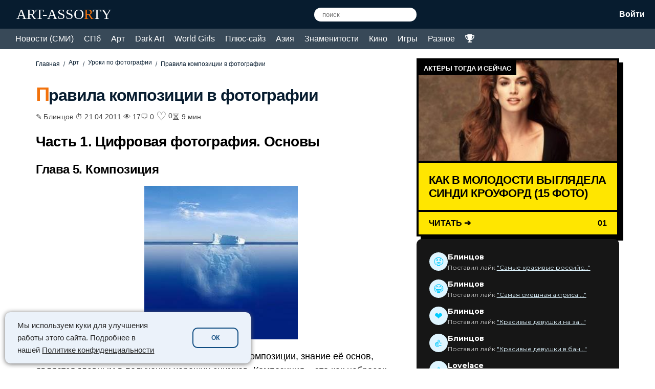

--- FILE ---
content_type: text/html; charset=UTF-8
request_url: https://art-assorty.ru/58-kompoziciya-v-fotografii.html
body_size: 72322
content:
<!DOCTYPE html>
<html dir="ltr" lang="ru-RU" prefix="og: https://ogp.me/ns#">
<head>
<meta charset="UTF-8">
<meta name="viewport" content="width=device-width, initial-scale=1">
	<link rel="icon" href="/favicon.ico" type="image/x-icon" />
<link rel="shortcut icon" href="/favicon.ico" type="image/x-icon" />
<link rel="apple-touch-icon" sizes="120x120" href="/favicon120.png">
<title>Правила композиции в фотографии</title>
<style>
        /* Общие настройки */
        .vote-box-wrapper { max-width: 100%; margin: 30px 0; position: relative; }
        .vote-img { width: 100%; height: auto; display: block; object-fit: cover; }
        .comment-link { display: inline-flex; align-items: center; justify-content: center; text-decoration: none; color: inherit; transition: 0.2s; margin-left: 10px;}
        .comment-link svg { width: 24px; height: 24px; fill: none; stroke: currentColor; stroke-width: 2; stroke-linecap: round; stroke-linejoin: round; }
        .comment-link:hover { opacity: 0.6; transform: scale(1.1); }
        .vote-msg-toast { position: absolute; top: 10px; left: 50%; transform: translateX(-50%); background: rgba(0,0,0,0.8); color: #fff; padding: 5px 10px; border-radius: 5px; font-size: 12px; opacity: 0; transition: 0.3s; pointer-events: none; z-index: 100; }
        .vote-box-wrapper.voted .vote-msg-toast { opacity: 1; animation: fadeOut 2s forwards 1s; }
        @keyframes fadeOut { to { opacity: 0; } }

        /* 1. CLEAN MINIMALIST */
        .style-minimal { background: #fff; border-radius: 12px; overflow: hidden; box-shadow: 0 10px 30px rgba(0,0,0,0.08); border: 1px solid #eee; }
        .style-minimal .vote-bar { padding: 15px 20px; display: flex; justify-content: space-between; align-items: center; }
        .style-minimal .vote-title { font-weight: 700; font-size: 15px; color: #1d1d1f; }
        .style-minimal .right-side { display: flex; align-items: center; gap: 10px; }
        .style-minimal .btn-group { display: flex; gap: 8px; }
        .style-minimal button { border: 1px solid #e1e1e1; background: #fff; padding: 6px 14px; border-radius: 20px; cursor: pointer; font-weight: 600; transition: 0.2s; color: #555; font-size: 14px; }
        .style-minimal button:hover { background: #f0f0f0; }

        /* 2. EMOJI REACTIONS */
        .style-emoji { border-radius: 20px; background: #fff; text-align: center; box-shadow: 0 5px 15px rgba(0,0,0,0.05); overflow: hidden; border: 1px solid #eee; }
        .style-emoji .single-row { display: flex; align-items: center; justify-content: space-between; padding: 15px 20px; gap: 10px; }
        .style-emoji .text-ask { font-size: 14px; color: #666; margin: 0; white-space: nowrap; }
        .style-emoji .reactions { display: flex; gap: 10px; }
        .style-emoji .reaction { font-size: 20px; background: #f4f6f8; border: none; border-radius: 50%; width: 40px; height: 40px; display: flex; align-items: center; justify-content: center; cursor: pointer; transition: 0.2s; }
        .style-emoji .reaction:hover { transform: scale(1.2); background: #fff; box-shadow: 0 2px 5px rgba(0,0,0,0.1); }

        /* 3. FUTURE HOLOGRAM */
        .style-hologram { background: #000; border-radius: 12px; overflow: hidden; }
        .style-hologram .vote-img { opacity: 0.9; }
        .style-hologram .holo-controls { padding: 15px; background: linear-gradient(90deg, #1a1a1a, #000); display: flex; justify-content: center; gap: 40px; align-items: center; border-top: 1px solid #333; }
        .style-hologram button { background: transparent; border: 1px solid rgba(255,255,255,0.3); color: white; padding: 8px 30px; border-radius: 30px; font-size: 12px; letter-spacing: 2px; cursor: pointer; text-transform: uppercase; transition: 0.3s; }
        .style-hologram button:hover { background: #00ffcc; color: #000; border-color: #00ffcc; box-shadow: 0 0 15px #00ffcc; }

        /* 4. 3D CANDY BUTTONS */
        .style-candy { background: #fff; border-radius: 20px; overflow: hidden; box-shadow: 0 10px 25px rgba(0,0,0,0.1); }
        .style-candy .candy-controls { display: flex; justify-content: space-between; align-items: center; padding: 15px 20px; background: #f9f9f9; }
        .style-candy button { border: none; padding: 10px 20px; border-radius: 50px; font-weight: bold; font-size: 14px; color: white; cursor: pointer; box-shadow: 0 4px 0 rgba(0,0,0,0.1); transition: 0.2s; margin-left: 5px; }
        .style-candy button.yum { background: linear-gradient(to bottom, #ff7eb3, #ff758c); }
        .style-candy button.yuk { background: linear-gradient(to bottom, #42e695, #3bb2b8); }
        .style-candy button:active { transform: translateY(4px); box-shadow: none; }
        .style-candy .comment-link { color: #ff758c; }

        /* 5. RED ALERT */
        .style-redalert { background: #fff; }
        .style-redalert .buttons-row { background: #ff0000; padding: 10px; display: flex; justify-content: center; gap: 30px; align-items: center; }
        .style-redalert button { background: #fff; border: none; font-weight: bold; padding: 10px 30px; cursor: pointer; text-transform: uppercase; border-radius: 4px; box-shadow: 0 3px 0 rgba(0,0,0,0.3); font-size: 14px; }
        .style-redalert button:active { transform: translateY(3px); box-shadow: none; }
    </style><style type="text/css"></style>		<script type="text/javascript">var heateorSlDefaultLang = 'ru_RU', heateorSlCloseIconPath = 'https://art-assorty.ru/wp-content/plugins/heateor-social-login/public/images/close.png';
		 var heateorSlSiteUrl = 'https://art-assorty.ru', heateorSlVerified = 0, heateorSlEmailPopup = 0;
		</script>
					<script> var heateorSlLoadingImgPath = 'https://art-assorty.ru/wp-content/plugins/heateor-social-login/public/../images/ajax_loader.gif'; var heateorSlAjaxUrl = 'https://art-assorty.ru/wp-admin/admin-ajax.php'; var heateorSlRedirectionUrl = 'https://art-assorty.ru/58-kompoziciya-v-fotografii.html'; var heateorSlRegRedirectionUrl = 'https://art-assorty.ru/58-kompoziciya-v-fotografii.html'; </script>
						<script> var heateorSlFBKey = '', heateorSlSameTabLogin = '1', heateorSlVerified = 0; var heateorSlAjaxUrl = 'https://art-assorty.ru/wp-admin/admin-ajax.php'; var heateorSlPopupTitle = ''; var heateorSlEmailPopup = 0; var heateorSlEmailAjaxUrl = 'https://art-assorty.ru/wp-admin/admin-ajax.php'; var heateorSlEmailPopupTitle = ''; var heateorSlEmailPopupErrorMsg = ''; var heateorSlEmailPopupUniqueId = ''; var heateorSlEmailPopupVerifyMessage = ''; var heateorSlSteamAuthUrl = ""; var heateorSlCurrentPageUrl = 'https%3A%2F%2Fart-assorty.ru%2F58-kompoziciya-v-fotografii.html';  var heateorMSEnabled = 0; var heateorSlTwitterAuthUrl = heateorSlSiteUrl + "?HeateorSlAuth=X&heateor_sl_redirect_to=" + heateorSlCurrentPageUrl; var heateorSlFacebookAuthUrl = heateorSlSiteUrl + "?HeateorSlAuth=Facebook&heateor_sl_redirect_to=" + heateorSlCurrentPageUrl; var heateorSlGoogleAuthUrl = heateorSlSiteUrl + "?HeateorSlAuth=Google&heateor_sl_redirect_to=" + heateorSlCurrentPageUrl; var heateorSlYoutubeAuthUrl = heateorSlSiteUrl + "?HeateorSlAuth=Youtube&heateor_sl_redirect_to=" + heateorSlCurrentPageUrl; var heateorSlLineAuthUrl = heateorSlSiteUrl + "?HeateorSlAuth=Line&heateor_sl_redirect_to=" + heateorSlCurrentPageUrl; var heateorSlLiveAuthUrl = heateorSlSiteUrl + "?HeateorSlAuth=Live&heateor_sl_redirect_to=" + heateorSlCurrentPageUrl; var heateorSlVkontakteAuthUrl = heateorSlSiteUrl + "?HeateorSlAuth=Vkontakte&heateor_sl_redirect_to=" + heateorSlCurrentPageUrl; var heateorSlLinkedinAuthUrl = heateorSlSiteUrl + "?HeateorSlAuth=Linkedin&heateor_sl_redirect_to=" + heateorSlCurrentPageUrl; var heateorSlSpotifyAuthUrl = heateorSlSiteUrl + "?HeateorSlAuth=Spotify&heateor_sl_redirect_to=" + heateorSlCurrentPageUrl; var heateorSlKakaoAuthUrl = heateorSlSiteUrl + "?HeateorSlAuth=Kakao&heateor_sl_redirect_to=" + heateorSlCurrentPageUrl; var heateorSlGithubAuthUrl = heateorSlSiteUrl + "?HeateorSlAuth=Github&heateor_sl_redirect_to=" + heateorSlCurrentPageUrl; var heateorSlWordpressAuthUrl = heateorSlSiteUrl + "?HeateorSlAuth=Wordpress&heateor_sl_redirect_to=" + heateorSlCurrentPageUrl; var heateorSlYahooAuthUrl = heateorSlSiteUrl + "?HeateorSlAuth=Yahoo&heateor_sl_redirect_to=" + heateorSlCurrentPageUrl; var heateorSlInstagramAuthUrl = heateorSlSiteUrl + "?HeateorSlAuth=Instagram&heateor_sl_redirect_to=" + heateorSlCurrentPageUrl; var heateorSlDribbbleAuthUrl = heateorSlSiteUrl + "?HeateorSlAuth=Dribbble&heateor_sl_redirect_to=" + heateorSlCurrentPageUrl; var heateorSlTwitchAuthUrl = heateorSlSiteUrl + "?HeateorSlAuth=Twitch&heateor_sl_redirect_to=" + heateorSlCurrentPageUrl; var heateorSlRedditAuthUrl = heateorSlSiteUrl + "?HeateorSlAuth=Reddit&heateor_sl_redirect_to=" + heateorSlCurrentPageUrl; var heateorSlDisqusAuthUrl = heateorSlSiteUrl + "?HeateorSlAuth=Disqus&heateor_sl_redirect_to=" + heateorSlCurrentPageUrl; var heateorSlFoursquareAuthUrl = heateorSlSiteUrl + "?HeateorSlAuth=Foursquare&heateor_sl_redirect_to=" + heateorSlCurrentPageUrl; var heateorSlDropboxAuthUrl = heateorSlSiteUrl + "?HeateorSlAuth=Dropbox&heateor_sl_redirect_to=" + heateorSlCurrentPageUrl; var heateorSlAmazonAuthUrl = heateorSlSiteUrl + "?HeateorSlAuth=Amazon&heateor_sl_redirect_to=" + heateorSlCurrentPageUrl; var heateorSlStackoverflowAuthUrl = heateorSlSiteUrl + "?HeateorSlAuth=Stackoverflow&heateor_sl_redirect_to=" + heateorSlCurrentPageUrl; var heateorSlDiscordAuthUrl = heateorSlSiteUrl + "?HeateorSlAuth=Discord&heateor_sl_redirect_to=" + heateorSlCurrentPageUrl; var heateorSlMailruAuthUrl = heateorSlSiteUrl + "?HeateorSlAuth=Mailru&heateor_sl_redirect_to=" + heateorSlCurrentPageUrl; var heateorSlYandexAuthUrl = heateorSlSiteUrl + "?HeateorSlAuth=Yandex&heateor_sl_redirect_to=" + heateorSlCurrentPageUrl ;var heateorSlOdnoklassnikiAuthUrl = heateorSlSiteUrl + "?HeateorSlAuth=Odnoklassniki&heateor_sl_redirect_to=" + heateorSlCurrentPageUrl;</script>
					<script type="text/javascript">function heateorSlLoadEvent(e ) {var t=window.onload;if ( typeof window.onload!="function" ) {window.onload=e} else {window.onload=function() {t();e()}}}</script>
			<style>img:is([sizes="auto" i], [sizes^="auto," i]) { contain-intrinsic-size: 3000px 1500px }</style>
	
		<!-- All in One SEO 4.7.5.1 - aioseo.com -->
		<meta name="description" content="Часть 1. Цифровая фотография. Основы Глава 5. Композиция Композиция, а вернее, правильное отношение к композиции, знание её основ, является главным в получении хороших снимков. Композиция" />
		<meta name="robots" content="max-snippet:-1, max-image-preview:large, max-video-preview:-1" />
		<meta name="keywords" content="правила композиции в фотографии,основы композиции в фотографии,построение композиции в фотографии,композиция,ракурс,ретуширование фотографий,баланс,камера" />
		<link rel="canonical" href="https://art-assorty.ru/58-kompoziciya-v-fotografii.html" />
		<meta name="generator" content="All in One SEO (AIOSEO) 4.7.5.1" />
		<meta property="og:locale" content="ru_RU" />
		<meta property="og:site_name" content="Новости на Арт Ассорти - СМИ, СПб, искусство, арт, плюс-сайз, знаменитости" />
		<meta property="og:type" content="article" />
		<meta property="og:title" content="Правила композиции в фотографии" />
		<meta property="og:description" content="Часть 1. Цифровая фотография. Основы Глава 5. Композиция Композиция, а вернее, правильное отношение к композиции, знание её основ, является главным в получении хороших снимков. Композиция" />
		<meta property="og:url" content="https://art-assorty.ru/58-kompoziciya-v-fotografii.html" />
		<meta property="og:image" content="https://art-assorty.ru/wp-content/uploads/2019/07/1457530710_1303371770_composiciya.jpg" />
		<meta property="og:image:secure_url" content="https://art-assorty.ru/wp-content/uploads/2019/07/1457530710_1303371770_composiciya.jpg" />
		<meta property="og:image:width" content="300" />
		<meta property="og:image:height" content="300" />
		<meta property="article:published_time" content="2011-04-21T07:47:15+00:00" />
		<meta property="article:modified_time" content="2020-05-05T08:45:06+00:00" />
		<meta name="google" content="nositelinkssearchbox" />
		<!-- All in One SEO -->

<link rel='dns-prefetch' href='//fonts.googleapis.com' />
<link rel="alternate" type="application/rss+xml" title="Новости на Арт Ассорти - СМИ, СПб, искусство, арт, плюс-сайз, знаменитости &raquo; Лента комментариев к &laquo;Правила композиции в фотографии&raquo;" href="https://art-assorty.ru/58-kompoziciya-v-fotografii.html/feed" />
<link rel='stylesheet' id='wp-block-library-css' href='https://art-assorty.ru/wp-includes/css/dist/block-library/style.min.css?ver=6.7.1' type='text/css' media='all' />
<style id='classic-theme-styles-inline-css' type='text/css'>
/*! This file is auto-generated */
.wp-block-button__link{color:#fff;background-color:#32373c;border-radius:9999px;box-shadow:none;text-decoration:none;padding:calc(.667em + 2px) calc(1.333em + 2px);font-size:1.125em}.wp-block-file__button{background:#32373c;color:#fff;text-decoration:none}
</style>
<style id='global-styles-inline-css' type='text/css'>
:root{--wp--preset--aspect-ratio--square: 1;--wp--preset--aspect-ratio--4-3: 4/3;--wp--preset--aspect-ratio--3-4: 3/4;--wp--preset--aspect-ratio--3-2: 3/2;--wp--preset--aspect-ratio--2-3: 2/3;--wp--preset--aspect-ratio--16-9: 16/9;--wp--preset--aspect-ratio--9-16: 9/16;--wp--preset--color--black: #000000;--wp--preset--color--cyan-bluish-gray: #abb8c3;--wp--preset--color--white: #ffffff;--wp--preset--color--pale-pink: #f78da7;--wp--preset--color--vivid-red: #cf2e2e;--wp--preset--color--luminous-vivid-orange: #ff6900;--wp--preset--color--luminous-vivid-amber: #fcb900;--wp--preset--color--light-green-cyan: #7bdcb5;--wp--preset--color--vivid-green-cyan: #00d084;--wp--preset--color--pale-cyan-blue: #8ed1fc;--wp--preset--color--vivid-cyan-blue: #0693e3;--wp--preset--color--vivid-purple: #9b51e0;--wp--preset--gradient--vivid-cyan-blue-to-vivid-purple: linear-gradient(135deg,rgba(6,147,227,1) 0%,rgb(155,81,224) 100%);--wp--preset--gradient--light-green-cyan-to-vivid-green-cyan: linear-gradient(135deg,rgb(122,220,180) 0%,rgb(0,208,130) 100%);--wp--preset--gradient--luminous-vivid-amber-to-luminous-vivid-orange: linear-gradient(135deg,rgba(252,185,0,1) 0%,rgba(255,105,0,1) 100%);--wp--preset--gradient--luminous-vivid-orange-to-vivid-red: linear-gradient(135deg,rgba(255,105,0,1) 0%,rgb(207,46,46) 100%);--wp--preset--gradient--very-light-gray-to-cyan-bluish-gray: linear-gradient(135deg,rgb(238,238,238) 0%,rgb(169,184,195) 100%);--wp--preset--gradient--cool-to-warm-spectrum: linear-gradient(135deg,rgb(74,234,220) 0%,rgb(151,120,209) 20%,rgb(207,42,186) 40%,rgb(238,44,130) 60%,rgb(251,105,98) 80%,rgb(254,248,76) 100%);--wp--preset--gradient--blush-light-purple: linear-gradient(135deg,rgb(255,206,236) 0%,rgb(152,150,240) 100%);--wp--preset--gradient--blush-bordeaux: linear-gradient(135deg,rgb(254,205,165) 0%,rgb(254,45,45) 50%,rgb(107,0,62) 100%);--wp--preset--gradient--luminous-dusk: linear-gradient(135deg,rgb(255,203,112) 0%,rgb(199,81,192) 50%,rgb(65,88,208) 100%);--wp--preset--gradient--pale-ocean: linear-gradient(135deg,rgb(255,245,203) 0%,rgb(182,227,212) 50%,rgb(51,167,181) 100%);--wp--preset--gradient--electric-grass: linear-gradient(135deg,rgb(202,248,128) 0%,rgb(113,206,126) 100%);--wp--preset--gradient--midnight: linear-gradient(135deg,rgb(2,3,129) 0%,rgb(40,116,252) 100%);--wp--preset--font-size--small: 13px;--wp--preset--font-size--medium: 20px;--wp--preset--font-size--large: 36px;--wp--preset--font-size--x-large: 42px;--wp--preset--spacing--20: 0.44rem;--wp--preset--spacing--30: 0.67rem;--wp--preset--spacing--40: 1rem;--wp--preset--spacing--50: 1.5rem;--wp--preset--spacing--60: 2.25rem;--wp--preset--spacing--70: 3.38rem;--wp--preset--spacing--80: 5.06rem;--wp--preset--shadow--natural: 6px 6px 9px rgba(0, 0, 0, 0.2);--wp--preset--shadow--deep: 12px 12px 50px rgba(0, 0, 0, 0.4);--wp--preset--shadow--sharp: 6px 6px 0px rgba(0, 0, 0, 0.2);--wp--preset--shadow--outlined: 6px 6px 0px -3px rgba(255, 255, 255, 1), 6px 6px rgba(0, 0, 0, 1);--wp--preset--shadow--crisp: 6px 6px 0px rgba(0, 0, 0, 1);}:where(.is-layout-flex){gap: 0.5em;}:where(.is-layout-grid){gap: 0.5em;}body .is-layout-flex{display: flex;}.is-layout-flex{flex-wrap: wrap;align-items: center;}.is-layout-flex > :is(*, div){margin: 0;}body .is-layout-grid{display: grid;}.is-layout-grid > :is(*, div){margin: 0;}:where(.wp-block-columns.is-layout-flex){gap: 2em;}:where(.wp-block-columns.is-layout-grid){gap: 2em;}:where(.wp-block-post-template.is-layout-flex){gap: 1.25em;}:where(.wp-block-post-template.is-layout-grid){gap: 1.25em;}.has-black-color{color: var(--wp--preset--color--black) !important;}.has-cyan-bluish-gray-color{color: var(--wp--preset--color--cyan-bluish-gray) !important;}.has-white-color{color: var(--wp--preset--color--white) !important;}.has-pale-pink-color{color: var(--wp--preset--color--pale-pink) !important;}.has-vivid-red-color{color: var(--wp--preset--color--vivid-red) !important;}.has-luminous-vivid-orange-color{color: var(--wp--preset--color--luminous-vivid-orange) !important;}.has-luminous-vivid-amber-color{color: var(--wp--preset--color--luminous-vivid-amber) !important;}.has-light-green-cyan-color{color: var(--wp--preset--color--light-green-cyan) !important;}.has-vivid-green-cyan-color{color: var(--wp--preset--color--vivid-green-cyan) !important;}.has-pale-cyan-blue-color{color: var(--wp--preset--color--pale-cyan-blue) !important;}.has-vivid-cyan-blue-color{color: var(--wp--preset--color--vivid-cyan-blue) !important;}.has-vivid-purple-color{color: var(--wp--preset--color--vivid-purple) !important;}.has-black-background-color{background-color: var(--wp--preset--color--black) !important;}.has-cyan-bluish-gray-background-color{background-color: var(--wp--preset--color--cyan-bluish-gray) !important;}.has-white-background-color{background-color: var(--wp--preset--color--white) !important;}.has-pale-pink-background-color{background-color: var(--wp--preset--color--pale-pink) !important;}.has-vivid-red-background-color{background-color: var(--wp--preset--color--vivid-red) !important;}.has-luminous-vivid-orange-background-color{background-color: var(--wp--preset--color--luminous-vivid-orange) !important;}.has-luminous-vivid-amber-background-color{background-color: var(--wp--preset--color--luminous-vivid-amber) !important;}.has-light-green-cyan-background-color{background-color: var(--wp--preset--color--light-green-cyan) !important;}.has-vivid-green-cyan-background-color{background-color: var(--wp--preset--color--vivid-green-cyan) !important;}.has-pale-cyan-blue-background-color{background-color: var(--wp--preset--color--pale-cyan-blue) !important;}.has-vivid-cyan-blue-background-color{background-color: var(--wp--preset--color--vivid-cyan-blue) !important;}.has-vivid-purple-background-color{background-color: var(--wp--preset--color--vivid-purple) !important;}.has-black-border-color{border-color: var(--wp--preset--color--black) !important;}.has-cyan-bluish-gray-border-color{border-color: var(--wp--preset--color--cyan-bluish-gray) !important;}.has-white-border-color{border-color: var(--wp--preset--color--white) !important;}.has-pale-pink-border-color{border-color: var(--wp--preset--color--pale-pink) !important;}.has-vivid-red-border-color{border-color: var(--wp--preset--color--vivid-red) !important;}.has-luminous-vivid-orange-border-color{border-color: var(--wp--preset--color--luminous-vivid-orange) !important;}.has-luminous-vivid-amber-border-color{border-color: var(--wp--preset--color--luminous-vivid-amber) !important;}.has-light-green-cyan-border-color{border-color: var(--wp--preset--color--light-green-cyan) !important;}.has-vivid-green-cyan-border-color{border-color: var(--wp--preset--color--vivid-green-cyan) !important;}.has-pale-cyan-blue-border-color{border-color: var(--wp--preset--color--pale-cyan-blue) !important;}.has-vivid-cyan-blue-border-color{border-color: var(--wp--preset--color--vivid-cyan-blue) !important;}.has-vivid-purple-border-color{border-color: var(--wp--preset--color--vivid-purple) !important;}.has-vivid-cyan-blue-to-vivid-purple-gradient-background{background: var(--wp--preset--gradient--vivid-cyan-blue-to-vivid-purple) !important;}.has-light-green-cyan-to-vivid-green-cyan-gradient-background{background: var(--wp--preset--gradient--light-green-cyan-to-vivid-green-cyan) !important;}.has-luminous-vivid-amber-to-luminous-vivid-orange-gradient-background{background: var(--wp--preset--gradient--luminous-vivid-amber-to-luminous-vivid-orange) !important;}.has-luminous-vivid-orange-to-vivid-red-gradient-background{background: var(--wp--preset--gradient--luminous-vivid-orange-to-vivid-red) !important;}.has-very-light-gray-to-cyan-bluish-gray-gradient-background{background: var(--wp--preset--gradient--very-light-gray-to-cyan-bluish-gray) !important;}.has-cool-to-warm-spectrum-gradient-background{background: var(--wp--preset--gradient--cool-to-warm-spectrum) !important;}.has-blush-light-purple-gradient-background{background: var(--wp--preset--gradient--blush-light-purple) !important;}.has-blush-bordeaux-gradient-background{background: var(--wp--preset--gradient--blush-bordeaux) !important;}.has-luminous-dusk-gradient-background{background: var(--wp--preset--gradient--luminous-dusk) !important;}.has-pale-ocean-gradient-background{background: var(--wp--preset--gradient--pale-ocean) !important;}.has-electric-grass-gradient-background{background: var(--wp--preset--gradient--electric-grass) !important;}.has-midnight-gradient-background{background: var(--wp--preset--gradient--midnight) !important;}.has-small-font-size{font-size: var(--wp--preset--font-size--small) !important;}.has-medium-font-size{font-size: var(--wp--preset--font-size--medium) !important;}.has-large-font-size{font-size: var(--wp--preset--font-size--large) !important;}.has-x-large-font-size{font-size: var(--wp--preset--font-size--x-large) !important;}
:where(.wp-block-post-template.is-layout-flex){gap: 1.25em;}:where(.wp-block-post-template.is-layout-grid){gap: 1.25em;}
:where(.wp-block-columns.is-layout-flex){gap: 2em;}:where(.wp-block-columns.is-layout-grid){gap: 2em;}
:root :where(.wp-block-pullquote){font-size: 1.5em;line-height: 1.6;}
</style>
<link rel='stylesheet' id='msp-google-fonts-css' href='https://fonts.googleapis.com/css2?family=Anton&#038;family=Archivo+Black&#038;family=Bangers&#038;family=Bodoni+Moda:ital,wght@0,400;0,600;1,400&#038;family=Cinzel:wght@400;600&#038;family=Cormorant+Garamond:ital,wght@0,400;0,600;1,400&#038;family=Creepster&#038;family=Didact+Gothic&#038;family=Fredoka+One&#038;family=Italiana&#038;family=Marcellus&#038;family=Montserrat:wght@200;300;400;700;900&#038;family=Permanent+Marker&#038;family=Playfair+Display:ital,wght@0,400;0,600;1,400&#038;family=Righteous&#038;family=Russo+One&#038;family=Special+Elite&#038;display=swap' type='text/css' media='all' />
<link rel='stylesheet' id='msp-style-css' href='https://art-assorty.ru/wp-content/plugins/my-super-poll/style.css?ver=5.1' type='text/css' media='all' />
<link rel='stylesheet' id='rpt_front_style-css' href='https://art-assorty.ru/wp-content/plugins/related-posts-thumbnails/assets/css/front.css?ver=4.2.1' type='text/css' media='all' />
<link rel='stylesheet' id='theme-my-login-css' href='https://art-assorty.ru/wp-content/plugins/theme-my-login/assets/styles/theme-my-login.min.css?ver=7.1.14' type='text/css' media='all' />
<link rel='stylesheet' id='art-assorty-style-css' href='https://art-assorty.ru/wp-content/themes/assorty/style.css?ver=1768909434' type='text/css' media='all' />
<link rel='stylesheet' id='heateor_sl_frontend_css-css' href='https://art-assorty.ru/wp-content/plugins/heateor-social-login/public/css/heateor-social-login-public.css?ver=1.1.39' type='text/css' media='all' />
<link rel='stylesheet' id='dashicons-css' href='https://art-assorty.ru/wp-includes/css/dashicons.min.css?ver=6.7.1' type='text/css' media='all' />
<link rel='stylesheet' id='thickbox-css' href='https://art-assorty.ru/wp-includes/js/thickbox/thickbox.css?ver=6.7.1' type='text/css' media='all' />
<script type="text/javascript" id="jquery-core-js-extra">
/* <![CDATA[ */
var img_vote_vars = {"ajax_url":"https:\/\/art-assorty.ru\/wp-admin\/admin-ajax.php","nonce":"2cdcfffcb3"};
/* ]]> */
</script>
<script type="text/javascript" src="https://art-assorty.ru/wp-includes/js/jquery/jquery.min.js?ver=3.7.1" id="jquery-core-js"></script>
<script type="text/javascript" id="jquery-core-js-after">
/* <![CDATA[ */

        function mspVote(id) {
            var container = document.getElementById('msp-poll-'+id);
            var radio = container.querySelector('input[name="msp_vote_'+id+'"]:checked');
            var msgBox = container.querySelector('.msp-message');
            var loader = container.querySelector('.msp-loader');
            var optionsBlock = container.querySelector('.poll-options');
            var resultsBlock = container.querySelector('.poll-results');
            var nonce = container.getAttribute('data-nonce');

            msgBox.innerHTML = '';
            if(!radio) return;

            optionsBlock.style.opacity = '0.5';
            optionsBlock.style.pointerEvents = 'none';
            if(loader) loader.style.display = 'block';
            
            var formData = new FormData();
            formData.append('action', 'msp_submit_vote');
            formData.append('poll_id', id);
            formData.append('answer_key', radio.value);
            formData.append('security', nonce);

            fetch('https://art-assorty.ru/wp-admin/admin-ajax.php', { method: 'POST', body: formData })
            .then(response => response.json())
            .then(data => {
                if(data.success) {
                    optionsBlock.style.display = 'none';
                    resultsBlock.style.display = 'flex';
                    resultsBlock.style.flexDirection = 'column';
                    resultsBlock.innerHTML = data.data.html;
                    container.classList.add('voted');
                } else {
                    optionsBlock.style.opacity = '1';
                    optionsBlock.style.pointerEvents = 'auto';
                    if(loader) loader.style.display = 'none';
                    msgBox.innerHTML = '<span style="color:red">' + (data.data.message || 'Ошибка') + '</span>';
                }
            })
            .catch(error => { console.error(error); });
        }
    
/* ]]> */
</script>
<script type="text/javascript" src="https://art-assorty.ru/wp-includes/js/jquery/jquery-migrate.min.js?ver=3.4.1" id="jquery-migrate-js"></script>
<link rel="https://api.w.org/" href="https://art-assorty.ru/wp-json/" /><link rel="alternate" title="JSON" type="application/json" href="https://art-assorty.ru/wp-json/wp/v2/posts/58" /><link rel="alternate" title="oEmbed (JSON)" type="application/json+oembed" href="https://art-assorty.ru/wp-json/oembed/1.0/embed?url=https%3A%2F%2Fart-assorty.ru%2F58-kompoziciya-v-fotografii.html" />
<link rel="alternate" title="oEmbed (XML)" type="text/xml+oembed" href="https://art-assorty.ru/wp-json/oembed/1.0/embed?url=https%3A%2F%2Fart-assorty.ru%2F58-kompoziciya-v-fotografii.html&#038;format=xml" />
<style>
		/* Стили для статуса места в рейтинге - Очищенные */
		.pvc-rank-clean {
			margin: 15px 0;
			font-weight: normal; /* Обычный шрифт */
			color: #333;
			line-height: 1.6;
		}
		.pvc-rank-inline-link {
			font-size: 0.9em;
			color: #0073aa;
			text-decoration: none;
			margin-left: 5px;
		}
		.pvc-rank-inline-link:hover {
			text-decoration: underline;
		}
		
		/* Стили для страницы ТОП-10 */
		.pvc-section{margin-bottom:50px;}
		.pvc-list{border-top:1px solid #eee;}
		.pvc-item{display:flex;align-items:center;padding:15px 0;border-bottom:1px solid #eee;gap:20px;}
		.pvc-rank-num{font-size:2em;font-weight:bold;color:#ddd;min-width:40px;text-align:center;}
		.pvc-img-wrap{width:100px;flex-shrink:0;}
		.pvc-thumb-img{width:100%;height:auto;border-radius:4px;}
		.pvc-no-thumb{width:100px;height:70px;background:#f0f0f0;border-radius:4px;}
		.pvc-content{flex-grow:1;}
		.pvc-title{margin:0 0 5px;font-size:1.1em;line-height:1.2;}
		.pvc-title a{text-decoration:none;color:#333;}
		.pvc-excerpt{font-size:0.85em;color:#666;}
		.pvc-stats{min-width:100px;text-align:right;}
		.pvc-stat-total{font-size:1.4em;font-weight:bold;color:#333;line-height:1;}
		.pvc-stat-total small, .pvc-stat-period small{display:block;font-size:0.5em;color:#999;}
		.pvc-stat-period{font-size:1em;color:#28a745;font-weight:bold;margin-top:5px;}
		@media(max-width:600px){ .pvc-item{flex-wrap:wrap;} .pvc-stats{width:100%;text-align:left;display:flex;gap:20px;margin-top:10px;} }
		</style>        <style>
            #related_posts_thumbnails li {
                border-right: 1px solid #ffffff;
                background-color: #ffffff            }

            #related_posts_thumbnails li:hover {
                background-color: #64a9dc;
            }

            .relpost_content {
                font-size: 16px;
                color: #000000;
            }

            .relpost-block-single {
                background-color: #ffffff;
                border-right: 1px solid #ffffff;
                border-left: 1px solid #ffffff;
                margin-right: -1px;
            }

            .relpost-block-single:hover {
                background-color: #64a9dc;
            }
        </style>

        <style>
.ups-reactions button { border: none; background: none; cursor: pointer; font-size: 30px; padding: 8px 0px 27px 0px; }
.ups-reactions button span { font-size: 16px; color: #000; margin-left: 13px; vertical-align: middle; }
</style>
<style>
.ups-premium-blur-wrapper { position: relative; overflow: hidden; margin: 15px 0; }
.ups-premium-blur-content { filter: blur(9px); pointer-events: none; user-select: none; }
.ups-premium-overlay { position: absolute; top: 50%; left: 50%; transform: translate(-50%, -50%);
    background: rgba(6, 249, 165, 0.8); color: #fff; padding: 20px 30px; border-radius: 10px; text-align: center;
    font-size: 16px; font-weight: bold; z-index: 10; width: 80%; max-width: 400px; line-height: 1.4; }
</style>
<style>
.ups-adult-blur-wrapper { position: relative; overflow: hidden; margin: 15px 0; }
.ups-adult-blur-content { filter: blur(10px); pointer-events: none; user-select: none; transition: filter 0.3s ease; }
.ups-adult-overlay { position: absolute; top: 50%; left: 50%; transform: translate(-50%, -50%);
    background: rgba(255, 0, 0, 0.85); color: #fff; padding: 18px 25px; border-radius: 8px; text-align: center;
    font-size: 16px; font-weight: bold; z-index: 10; width: 90%; max-width: 400px; cursor: pointer; line-height: 1.4; }
.ups-adult-blur-wrapper.ups-unlocked .ups-adult-blur-content { filter: none; pointer-events: auto; user-select: auto; }
.ups-adult-blur-wrapper.ups-unlocked .ups-adult-overlay { display: none; }
</style>
<style>
/* Ваши стили */
.style-gradient-widget {
    position: relative; 
    background: #161616; 
    border-radius: 10px; 
    z-index: 1; 
    padding: 25px; 
    color: #fff;
    font-family: 'Montserrat', sans-serif;
}
.style-gradient-widget::before {
    content: ""; position: absolute; 
    inset: -2px; border-radius: 12px; 
    background: linear-gradient(45deg, #ff00cc, #3333ff, #00ccff); 
    z-index: -1; 
    filter: blur(2px);
}
.grad-item { display: flex; align-items: center; gap: 15px; margin-bottom: 15px; }
.grad-item:last-child { margin-bottom: 0; }
.grad-icon {
    width: 36px; height: 36px; 
    background: #dff5ff; border-radius: 50%; 
    display: flex; align-items: center; justify-content: center; 
    color: #00ccff; font-size: 1.2rem; /* Чуть увеличил для эмодзи */
    flex-shrink: 0;
}
.grad-text { font-size: 0.9rem; font-weight: bold; margin-bottom: 2px; color: #fff; }
.grad-sub { font-size: 0.75rem; color: #ccc; line-height: 1.3; }
.grad-sub a { color: #dff5ff; text-decoration: underline; transition: color 0.2s; }
.grad-sub a:hover { color: #dff5ff; }
</style>
<style>
/* Стили для уведомления в посте */
.king-alert-box {
    background: #64748b;
    border-left: 8px solid #071c2f;
    padding: 20px;
    font-size: 14px;
    line-height: 1.1;
    margin: 10px 0;
    color: #f8fafc;
    text-align: left; /* Центрируем текст */
    display: block;     /* Убираем "столбцы", делаем обычным блоком */
}

/* Отступы между строками */
.king-alert-box .king-row {
    margin-bottom: 8px;
}
.king-alert-box .king-row:last-child {
    margin-bottom: 0;
}

/* Стили для цифр */
.king-rank-num { font-size: 18px; font-weight: bold; color:#f8fafc; }
.king-likes-num { font-weight: bold; }
.king-alert-box a { text-decoration: underline; color:#fef3c7; font-weight: bold; }

/* Стили для списка Топ-50 */
.king-list-wrapper {
    display: flex;
    flex-direction: column;
    gap: 15px;
    margin-top: 20px;
}
.king-item {
    display: flex;
    align-items: center;
    background: #fff;
    border-radius: 10px;
    padding: 10px 20px;
    box-shadow: 0 4px 6px rgba(0,0,0,0.05);
    border: 1px solid #eee;
    transition: transform 0.2s;
}
.king-item:hover { transform: translateY(-2px); box-shadow: 0 6px 12px rgba(0,0,0,0.1); }

/* Номер в рейтинге */
.king-item-rank {
    font-size: 32px;
    font-weight: 900;
    color: #39485d;
    width: 60px;
    text-align: center;
    flex-shrink: 0;
    line-height: 1;
    -webkit-text-stroke: 1px #071c2f;
}
/* Топ-3 раскрасим */
.king-item:nth-child(1) .king-item-rank { color: #a5ef06; -webkit-text-stroke: 1px #208f45; }
.king-item:nth-child(2) .king-item-rank { color: #64a9dc; -webkit-text-stroke: 1px #00008b; }
.king-item:nth-child(3) .king-item-rank { color: #ef5c2f; -webkit-text-stroke: 1px #d30518; }

/* Превью */
.king-item-thumb {
    width: 80px;
    height: 80px;
    flex-shrink: 0;
    margin-right: 20px;
    border-radius: 8px;
    overflow: hidden;
}
.king-item-thumb img {
    width: 100%;
    height: 100%;
    object-fit: cover;
}

/* Текст */
.king-item-content { flex-grow: 1; margin-right: 20px; }
.king-item-title { font-size: 18px; font-weight: bold; text-decoration: none; color: #000; display: block; margin-bottom: 5px; }
.king-item-excerpt { font-size: 14px; color: #666; }

/* Лайки справа */
.king-item-likes {
    font-size: 24px;
    font-weight: bold;
    color: #fe0000;
    white-space: nowrap;
}
.king-item-likes .heart { font-size: 24px; }

/* Адаптив для мобильных */
@media (max-width: 600px) {
    .king-item { flex-wrap: wrap; text-align: center; justify-content: center; padding: 15px; }
    .king-item-rank { width: 100%; margin-bottom: 10px; font-size: 24px; }
    .king-item-thumb { margin: 0 auto 10px auto; }
    .king-item-content { margin: 0 0 10px 0; width: 100%; }
    .king-alert-box { flex-direction: column; text-align: center; }
}
</style>
    <style>
        /* --- Личный кабинет --- */
        .subs-list-container h3 {
            margin-bottom: 15px;
            font-size: 18px;
        }
        .subs-item {
            display: flex;
            justify-content: space-between;
            align-items: center;
            padding: 12px 0;
            border-bottom: 1px solid #eee;
        }
        
        /* Блок ссылки (Иконка + Название + Кружок) */
        .subs-link-wrapper {
            display: flex;
            align-items: center;
            gap: 10px;
            text-decoration: none;
            color: inherit;
            transition: opacity 0.2s;
        }
        .subs-link-wrapper:hover {
            opacity: 0.8;
        }
        
        /* Иконка категории */
        .subs-cat-icon {
            width: 30px;
            height: 30px;
            object-fit: cover; /* Чтобы картинка не сплющивалась */
            border-radius: 50%; /* Круглая картинка */
            border: 1px solid #ddd;
        }

        .subs-cat-name {
            font-weight: 600;
            font-size: 16px;
            color: #333;
        }

        /* Кружок в ЛК (Желтый с обводкой) */
        .subs-badge-dash {
            background-color: #f1c40f; 
            color: #333;               
            border: 1px solid #071c2f; 
            border-radius: 50%;
            min-width: 24px;
            height: 24px;
            padding: 0 5px;
            box-sizing: border-box;
            display: flex;
            align-items: center;
            justify-content: center;
            font-size: 12px;
            font-weight: bold;
            line-height: 1;
        }

        /* --- Шапка сайта --- */
        .subs-badge-header-link {
            text-decoration: none;
            border: none;
            display: inline-block;
            vertical-align: middle;
            margin-right: -5px;
        }
        .subs-badge-yellow {
            background-color: #f1c40f; 
            color: #333;
            border-radius: 50%;
            width: 20px;
            height: 20px;
            display: flex;
            align-items: center;
            justify-content: center;
            font-size: 11px;
            font-weight: bold;
            line-height: 1;
			padding-right: 1px;
			padding-top: 1px;
        }

        /* --- Кнопки --- */
        .subs-actions {
            display: flex;
            gap: 10px;
            align-items: center;
        }
        .subs-btn {
            padding: 10px 20px;
            background: #3498db;
            color: #fff;
            border: none;
            cursor: pointer;
            border-radius: 30px;
            font-size: 14px;
            transition: background 0.3s;
            outline: none;
        }
        .subs-btn:hover {
            background: #2980b9;
        }
        .subs-btn.subscribed {
            background: #95a5a6;
        }
        .subs-btn.subscribed:hover {
            background: #7f8c8d;
        }
        .subs-btn-small {
            font-size: 12px;
            padding: 6px 12px;
            cursor: pointer;
            background: #ecf0f1;
            border: 1px solid #bdc3c7;
            border-radius: 20px;
            color: #333;
        }
        .subs-btn-small:hover {
            background: #bdc3c7;
        }
        .subs-mark-read {
            background: none;
            border: 1px solid #27ae60;
            border-radius: 50%;
            width: 26px;
            height: 26px;
            cursor: pointer;
            color: #27ae60;
            display: flex;
            align-items: center;
            justify-content: center;
            transition: 0.2s;
        }
        .subs-mark-read:hover {
            background: #27ae60;
            color: #fff;
        }
    </style>
    <link rel="icon" href="https://art-assorty.ru/wp-content/uploads/2018/08/favicon.png" sizes="32x32" />
<link rel="icon" href="https://art-assorty.ru/wp-content/uploads/2018/08/favicon.png" sizes="192x192" />
<link rel="apple-touch-icon" href="https://art-assorty.ru/wp-content/uploads/2018/08/favicon.png" />
<meta name="msapplication-TileImage" content="https://art-assorty.ru/wp-content/uploads/2018/08/favicon.png" />
<style>
.ai-viewports                 {--ai: 1;}
.ai-viewport-3                { display: none !important;}
.ai-viewport-2                { display: none !important;}
.ai-viewport-1                { display: inherit !important;}
.ai-viewport-0                { display: none !important;}
@media (min-width: 768px) and (max-width: 979px) {
.ai-viewport-1                { display: none !important;}
.ai-viewport-2                { display: inherit !important;}
}
@media (max-width: 767px) {
.ai-viewport-1                { display: none !important;}
.ai-viewport-3                { display: inherit !important;}
}
</style>
<!-- Yandex.RTB -->
<script>window.yaContextCb=window.yaContextCb||[]</script>
<script src="https://yandex.ru/ads/system/context.js" async></script>
</head>
<body class="post-template-default single single-post postid-58 single-format-standard">

<header>
  <div class="header-top container">
    <div class="flexnav">
       
        <div class="fontst">
          <a href="https://art-assorty.ru">ART-ASSO<span class="fontstr">R</span>TY</a>
        </div>
          </div>
	  
	  <div class="search-container">
      <form role="search" method="get" class="search-form" action="https://art-assorty.ru/">
        <input type="search" class="search-field" placeholder="поиск" value="" name="s" />
      </form>
    </div>
	  
	  <div class="powerwp-header-letter" style="display: flex; align-items: center; gap: 6px;">
		  		 <a href="https://art-assorty.ru/dashboard" title="Количество непрочитанных сообщений">
    <span id="ccd-notification-counter" style="position: relative;display:none;background: red;color: white;border-radius: 50%;font-size: 10px;min-width: 20px;height: 20px;text-align: center;font-weight: bold;padding-top:6px;padding-right:6px;margin-right:3px;margin-top:10px;"></span>
</a> 
		  
    <div class="powerwp-login-block">
        <a href="https://art-assorty.ru/login" class="powerwp-login-link">Войти</a>
    </div>
</div>  
  </div>

	<nav class="app-navigation-bar container" id="app-nav-root">
  <ul id="menu-max" class="top-links-row"><li id="menu-item-95257" class="menu-item menu-item-type-taxonomy menu-item-object-category menu-item-95257"><a href="https://art-assorty.ru/news">Новости (СМИ)</a></li>
<li id="menu-item-95258" class="menu-item menu-item-type-taxonomy menu-item-object-category menu-item-95258"><a href="https://art-assorty.ru/peterburg">СПб</a></li>
<li id="menu-item-95259" class="menu-item menu-item-type-taxonomy menu-item-object-category current-post-ancestor menu-item-95259"><a href="https://art-assorty.ru/culture">Арт</a></li>
<li id="menu-item-95260" class="menu-item menu-item-type-taxonomy menu-item-object-category menu-item-95260"><a href="https://art-assorty.ru/darkart">Dark Art</a></li>
<li id="menu-item-95261" class="menu-item menu-item-type-taxonomy menu-item-object-category menu-item-95261"><a href="https://art-assorty.ru/woman">World Girls</a></li>
<li id="menu-item-95262" class="menu-item menu-item-type-taxonomy menu-item-object-category menu-item-95262"><a href="https://art-assorty.ru/curvy-girls">Плюс-сайз</a></li>
<li id="menu-item-95313" class="menu-item menu-item-type-taxonomy menu-item-object-category menu-item-95313"><a href="https://art-assorty.ru/asia">Азия</a></li>
<li id="menu-item-95263" class="menu-item menu-item-type-taxonomy menu-item-object-category menu-item-95263"><a href="https://art-assorty.ru/celebrities">Знаменитости</a></li>
<li id="menu-item-95264" class="menu-item menu-item-type-taxonomy menu-item-object-category menu-item-95264"><a href="https://art-assorty.ru/art-media">Кино</a></li>
<li id="menu-item-95265" class="menu-item menu-item-type-taxonomy menu-item-object-category menu-item-95265"><a href="https://art-assorty.ru/games">Игры</a></li>
<li id="menu-item-95266" class="menu-item menu-item-type-taxonomy menu-item-object-category menu-item-95266"><a href="https://art-assorty.ru/from-users">Разное</a></li>
<li id="menu-item-97421" class="menu-item menu-item-type-post_type menu-item-object-page menu-item-97421"><a href="https://art-assorty.ru/top-posts"><i class="fa fa-trophy" aria-hidden="true"></i></a></li>
</ul>  
  <!-- Кнопка Аккордеона -->
  <button class="nav-more-trigger" id="nav-trigger-btn" aria-label="Показать больше">
    <span>&#9776; Меню</span>
  </button>
</nav>
	
</header>

<div class="container-main"><div class="content">
        <article id="post-58" class="post-58 post type-post status-publish format-standard has-post-thumbnail hentry category-lessons-in-digital-photography">
			<nav aria-label="Breadcrumb"><ul class="breadcrumbs-signature" itemscope itemtype="https://schema.org/BreadcrumbList"><li itemprop="itemListElement" itemscope itemtype="https://schema.org/ListItem">
                    <a href="https://art-assorty.ru/" itemprop="item"><span itemprop="name">Главная</span></a>
                    <meta itemprop="position" content="1" />
                 </li><li itemprop="itemListElement" itemscope itemtype="https://schema.org/ListItem">
                    <a href="https://art-assorty.ru/culture" itemprop="item"><span itemprop="name">Арт</span></a>
                    <meta itemprop="position" content="2" />
                 </li><li itemprop="itemListElement" itemscope itemtype="https://schema.org/ListItem">
                    <a href="https://art-assorty.ru/culture/lessons-in-digital-photography" itemprop="item"><span itemprop="name">Уроки по фотографии</span></a>
                    <meta itemprop="position" content="3" />
                 </li><li itemprop="itemListElement" itemscope itemtype="https://schema.org/ListItem">
                        <span class="current-signature" itemprop="name">Правила композиции в фотографии</span>
                        <meta itemprop="position" content="4" />
                    </li></ul></nav>			<!--noindex--><!--/noindex-->
            <h1 class="entry-title">Правила композиции в фотографии</h1>
			<!--noindex--><div class="horizontal-container2">
✎ Блинцов  
⏱ 21.04.2011			👁 17	<span class="post-comments123"> 🗨 0&nbsp;</span>		<div class="post-reactions">
    <span class="heart">♡</span> 0</div>
		
<div class="reading-time">
    ⏳ 9 мин</div>	
	</div><!--/noindex-->
            <div class="entry-content"><div class='code-block code-block-7' style='margin: 8px auto; text-align: center; display: block; clear: both;'>
<!-- Yandex.RTB R-A-79218-88 -->
<script>
window.yaContextCb.push(()=>{
	Ya.Context.AdvManager.render({
		"blockId": "R-A-79218-88",
		"type": "fullscreen",
		"platform": "touch"
	})
})
</script></div>
<h2>Часть 1. Цифровая фотография. Основы</h2>
<h3>Глава 5. Композиция</h3>
<p><img decoding="async" class="aligncenter" src="https://art-assorty.ru/uploads/posts/2016-03/1457530710_1303371770_composiciya.jpg" alt="" align="none" border="0" /></p><div class='code-block code-block-3' style='margin: 8px auto; text-align: center; display: block; clear: both;'>
<!-- Yandex.RTB R-A-79218-75 -->
<div id="yandex_rtb_R-A-79218-75"></div>
<script>window.yaContextCb.push(()=>{
	Ya.Context.AdvManager.render({
		"blockId": "R-A-79218-75",
		"renderTo": "yandex_rtb_R-A-79218-75"
	})
})
</script></div>

<p>Композиция, а вернее, правильное отношение к композиции, знание её основ, является главным в получении хороших снимков. Композиция – это как набросок перед рисованием хорошей картины. Если вы будете знать, как сделать этот набросок, фотографии, которые у вас получались хорошо, теперь будут просто великолепны. Это главное правило.</p>
<p><strong>Инструменты и техники создания композиции. </strong></p>
<p><img decoding="async" style="border: 0px none currentcolor; display: block; margin-left: auto; margin-right: auto;" src="https://art-assorty.ru/uploads/posts/2011-04/1303371965_grech.jpg" alt="" />Само понятие композиции знали, наверное, ещё пещерные люди, когда рисовали на стенах свои примитивные рисунки. Древние греки тоже знали, что это такое, для них композиция была не пустым звуком. Посмотрите на их скульптуру и картины – люди, хоть и остановленные в них навсегда, кажутся нам движущимися, вот-вот и тот воин махнёт мечом, а тот задумчивый старик пошевельнётся и переведёт взгляд на нас. Вероятно, вы подумали, что композиция нужна для оживления изображения, да это, отчасти, так, но, во-первых, она нужна для того, что бы сделать не просто снимок, а сделать его приятным для глаз, навести внутри изображения гармонию. Расположение объектов по их цветовому или габаритному значению так же важно, как и то, что вы снимаете.</p>
<p><img decoding="async" style="border: 0px none currentcolor; display: block; margin-left: auto; margin-right: auto;" src="https://art-assorty.ru/uploads/posts/2011-04/1303371972_shkola.jpg" alt="" /></p>
<p><strong>Перемещение фигур и объектов.</strong></p>
<p>Все знают эти школьные фотографии, где на одном снимке помещаются все одноклассники или одногруппники. Это тоже композиция. Это правило знают все фотографы – высоких назад, невысоких на первый план. То же самое можно делать при фотографировании натюрмортов или других статичных вещей.</p>
<p><img decoding="async" style="border: 0px none currentcolor; display: block; margin-left: auto; margin-right: auto;" src="https://art-assorty.ru/uploads/posts/2011-04/1303372077_rakurs.jpg" alt="" /></p>
<p><strong>Изменение ракурса.</strong></p><div class='code-block code-block-11' style='margin: 8px auto; text-align: center; display: block; clear: both;'>
<div id="vid_vpaut_div" style=" display:inline-block;width:600px;height:320px" vid_vpaut_pl="8976"></div><script type="text/javascript" src="https://videoroll.net/js/vid_vpaut_script.js" async></script></div>

<p>Бывают такие вещи, однако, что переместить их вам вряд ли удастся. Например, фотография высокого здания или старого дуба на развалинах. В этом случае вам самому придётся пытаться найти тот ракурс, который бы мог получиться, если бы вы могли всё расставить по своим местам. В этом случае не стоит пренебрегать ничем – можно наклониться, встать на колени, забраться на лестницу, подпрыгнуть и даже лечь на пол. В таких случаях наиважнейшим правилом является найти свою позицию, при которой всё выстроиться положенным образом.</p>
<p>Самые лучшие элитные <a href="http://luxlux.net/c/relaks/krasota-zdorove/">эксклюзивные духи</a> от самых известных производителей. Dolce &amp; Gabbana, Valentinо и многие другие, не менее известные бренды.</p>
<p><img decoding="async" style="border: 0px none currentcolor; display: block; margin-left: auto; margin-right: auto;" src="https://art-assorty.ru/uploads/posts/2011-04/1303372257_photoshop.jpg" alt="" /></p>
<p><strong>Цифровое ретуширование.</strong></p>
<p>В конце концов, при современных технологиях, бывает, что особо и не нужно вылезать из кожи вон, что бы сделать фото каких либо объектов. Фотошоп и другие графические программы позволяют очень быстро подредактировать фото, изменить тональность, резкость, объединить какие-то объекты, приблизить, уменьшить, в общем, всё-то, чего, вам кажется, не хватает для полноценного художественного произведения. Правда, не все приветствуют этот способ получения хорошей фотографии, потому что это не совсем честно, и если вы нацелились стать серьёзным фотографом для какого-нибудь журнала, графическими программами лучше не злоупотреблять. Несмотря на стремительно распространяющееся цифровое искусство с применениями разных гаджетов и компьютерных программ, в общественности всё же сохраняются идеалы, которые диктуют нам, что фотография должна быть естественной. Если же вы не журналист в сфере новостей, то цифровая ретушь будет для вас замечательным, вспомогательным инструментом для того, что бы подредактировать снимок и получить желанное изображение.</p>
<p><strong>Техники.</strong></p>
<p>Да, действительно, многие отличные снимки получаются совершенно случайно, но не стоит думать, что секрет профессиональной и художественной фотографии именно в этом. На самом деле хорошие снимки получаются в результате труда и соблюдения многих правил, т.е. не изображение само создаётся, а вы создаёте изображение. Разберём некоторые техники и правила удачной съёмки.</p>
<p>•  <em>Упрощение</em>. Простота или минимализм заключается во включении в вашу композицию только тех предметов и элементов, которые необходимы для создания вашей идеи. Посторонние предметы часто мешают акцентированию на главном, так что устранение разного шума и хлама поспособствует привлечению внимания на главной линии сюжета. В общем, не позволяйте ничему лишнему вторгаться в вашу фотографию, концентрация только на главном.</p>
<p><img decoding="async" style="border: 0px none currentcolor; display: block; margin-left: auto; margin-right: auto;" src="https://art-assorty.ru/uploads/posts/2011-04/1303372327_pravilo3.jpg" alt="" />•  <em>Правило третьей</em><a name="w"></a>. Это очень хитрый приём Он заключается в том, что вы помещаете объект в одной трети расстояния от верха или низа, левой стороны или правой. Объект находящийся прямо посередине, как пытаются делать многие начинающие фотографы, не всегда интересен, он лишён инерции, движения и многого другого, объект, находящийся посередине скучен и статичен, тогда как находящийся в трети от какой либо стороны начинает обладать жизнью, в итоге: он более интересен. Как это делается на практике! Мысленно область кадра разделяется на две горизонтальные и две вертикальные линии, что бы получилась некая решётка. В итоге получится четыре точки в местах пересечения этих линий. Именно в этих точках и размещайте главный объект. Это и есть одна треть от границы изображения. В другой точке можно поместить второстепенный объект – это тоже будет приятно для глаза зрителя.</p>
<p>Горизонт, как следует из практики и теории, лучше располагать в верхней трети изображения, если, конечно, вы не хотите, что бы оно заняло целых две трети изображения. Высокие объекты – здания, башни, лучше расположить в одной из боковых вертикальных третей.</p>
<p><img decoding="async" style="border: 0px none currentcolor; display: block; margin-left: auto; margin-right: auto;" src="https://art-assorty.ru/uploads/posts/2011-04/1303372288_linii.jpg" alt="" />•  <em>Линии</em>. Объекты или элементы на вашем фото могут быть организованы в прямые либо изогнутые линии, причём неважно горизонтальные или вертикальные – это очень привлекательно. Такой способ требует опыта. Хороший фотограф может выстроить в линию и такие несовместимые объекты, как, например: гора, дом, человек, птица. Линии в кадре являются как бы направляющими взгляд зрителя. Они могут быть вертикальными, горизонтальными, изогнутыми, волнообразными и другими. В качестве линий могут быть как явные (рельсы, горизонт, забор), так и не совсем явные (строй домов, линия домиков уходящих вдаль). Так или иначе, линии в фотографии являются очень важным элементом, синхронизирующим всё, что запечатлено на снимке. Линии могут вести взгляд зрителя к основному объекту, или могут объединить множество разбросанных объектов, можно сказать, исполняют роль сплочения. Также линии могут придать значение трёхмерности, если они удаляются.</p>
<p><img decoding="async" style="border: 0px none currentcolor; display: block; margin-left: auto; margin-right: auto;" src="https://art-assorty.ru/uploads/posts/2011-04/1303372336_balans.jpg" alt="" />•  <em>Баланс</em> в снимке. Баланс – это когда главные объекты находятся как на одной стороне фотографии, так и на другой, а не так, что бы всё было свалено в одном углу. Или же объекты, находящиеся с одной стороны никак не мешают, а подчёркивают или гармонизируют главный объект с другой стороны. Эти объекты могут быть одинаковой или похожей структуры; одинакового или похожего цвета.</p>
<p><img decoding="async" style="border: 0px none currentcolor; display: block; margin-left: auto; margin-right: auto;" src="https://art-assorty.ru/uploads/posts/2011-04/1303372377_obramlenie.jpg" alt="" />•  <em>Обрамление</em> главного элемента. Здесь не имеется в виду рамки, либо другие графические элементы. Это естественное обрамление, созданное из естественных элементов, которые обрамляют и подчёркивают главное. Например, кроны деревьев, горы, композиции из домов.</p>
<p>•  <em>Объединение и разделение</em>. При создании фотографии нужно внимательно рассмотреть снимок на предмет соединения несоединимого. Например, дерева растущего из чьей-то головы или других неудобных и часто комичных образов.</p>
<h4>Подробнее о правилах упрощения композиции.</h4>
<p>Первое, что вы должны сделать – это придумать смысл вашей фотографии. Здесь нужно обдумать такие вещи, как: что это будет – портрет, пейзаж; как вы её будете использовать – как WEB , обои или семейный снимок; кто будет смотреть – семья, клиенты, работодатели; подумайте какое настроение вы хотите придать снимку – смех, слёзы, удивление.</p>
<p><img decoding="async" style="border: 0px none currentcolor; display: block; margin-left: auto; margin-right: auto;" src="https://art-assorty.ru/uploads/posts/2011-04/1303372370_prostoe.jpg" alt="" />Выберите тот самый главный объект, который должен быть на снимке. Помните, что зритель не должен искать <em>главный объект, он должен быть явным</em>. Привлекают внимание самые большие, самые яркие объекты, те, что находятся на первом плане или из всего окружения которые самые необычные. Например, если вы посадите ребёнка возле ярко-красного плюшевого зайца &#8212; главным центром на фото то будет заяц, поставите рядом с зайцем большой плазменный телевизор и главным акцентом, на который будут обращать внимание, станет телевизор. Такие объекты, как большие, яркие, кричащие, необычные будут привлекать внимание в первую очередь, даже если они будут на заднем плане и очень дальнем плане и задумывались как второстепенные.</p>
<p><em>Избегайте двух центров внимания</em>. Такое может испортить любую фотографию. Например, вы можете сфотографировать красивую девушку, которая играет с собакой, в этом случае главной на снимке будет девушка, а если собака залаяла на прохожего или совершает какое-либо другое конкурирующее действие &#8212; вы тут же получите два центра внимания.</p>
<p><em>Устранение ненужных элементов</em>. Что даёт нам этот эффект? Если вы будете выбирать ровные, гладкие фоны, несложные, ровный горизонт, пару крупных деталей, а не множество мелких – это даст куда больший эффект, чем то, когда в кадре будет присутствовать масса деталей, таких как: дома деревья, горизонт, птицы, церковь и всё вместе. Нужно найти ракурс, при котором будет видно из всего этого один два объекта. Отсечь лишние элементы можно подойдя ближе к объекту съёмки. Если отойти назад или работать с широкоугольным объективом, то нужно помнить – в этом случае в кадр войдёт небо и многое другое, что придаст фотографии чувство глубины и объёма. Если же подступиться ближе, такой эффект даст чувство интимности и детализации. Последнее хорошо для создания портрета определённого объекта.</p>
<p><img decoding="async" style="border: 0px none currentcolor; display: block; margin-left: auto; margin-right: auto;" src="https://art-assorty.ru/uploads/posts/2011-04/1303372417_obrezanoe.jpg" alt="" />При съёмке, когда <strong>на композиции обрезается какая либо часть человека или предмета</strong>, обязательно стоит обратить внимание на то как вы обрезаете ту или иную часть. Что касается человека, то не стоит обрезать головы даже тех участников, которые находятся на задних планах и не несут никакой информации. Также, не стоит обрезать ноги на голени или ступнях, если это и делать, то поверх коленей или на бёдрах. Другие предметы, такие как машины, животные и другое, нужно обрезать кадром так, что бы всем, несмотря на то, что объект не целостный, было понятно, что это машина или собака. Фото сразу испортится, если на нём есть объект, который так обрезан, что невозможно разобраться что это за обрывок железа или кусок шерсти.</p>
<p><strong>Ориентация камеры</strong>. Не стоит думать, что снимать камерой, держа её вертикально или под углом – это просто бахвальство. Если вы снимаете высокое здание – переверните камеру. Так оно войдёт полностью в вашу композицию и не будет ненужного места по бокам. Многие высокие вещи, начиная от баскетболистов, жирафов и заканчивая небоскрёбами и Останкинской башней, лучше смотрятся, когда их снимают именно в вертикальном положении камеры. Спортивные мероприятия, группы людей, лучше снимать в привычном положении камеры, здесь не нужно ничего переворачивать, так как, то, что находиться горизонтально – привычно для глаз именно в горизонтальном положении. Фигуры же, которые равносторонние: значки, медальоны и т.д. лучше сохранять в квадратном фото – лишние места по бокам от такого предмета могут выбросить эффект статичности.<br />
<strong><img decoding="async" style="border: 0px none currentcolor; display: block; margin-left: auto; margin-right: auto;" src="https://art-assorty.ru/uploads/posts/2011-04/1303372398_dvijenie-.jpg" alt="" />Одной из важных правил</strong> является то, что при горизонтальной съёмке людей, животных или неодушевлённых вещей у которых есть передняя и другие стороны, лучше будет, если вы их расположите передней частью к зрителю. Также при подобной съёмке желательно добавить пустого пространства перед двигающимися объектами и теми, кто потенциально может двигаться. В противном случае будет непонятно, куда объект смотрит и почему он стремится уйти из кадра. При вертикальной съёмке это неважно, так как в этом случае, мы снимаем дома и деревья, и у зрителя не будет возникать дискомфортного ощущения, что объект сейчас куда-то уйдёт.</p>

        <aside class="art-author-box style-2" itemscope itemtype="https://schema.org/Person">
  <div class="art-author-inner">
    <a href="https://art-assorty.ru/denis-blincov-avtor" class="art-author-img-link" itemprop="url">
      <img decoding="async" src="https://art-assorty.ru/wp-content/uploads/2026/01/736.jpg" 
           alt="Денис Блинцов" 
           class="art-author-photo" 
           itemprop="image">
    </a>
    <div class="art-author-content">
      <div class="art-author-header">
        <span class="art-author-label">Эксперт редакции</span>
        <h3 class="art-author-name">
          Автор: <a href="https://art-assorty.ru/denis-blincov-avtor"><span itemprop="name">Денис Блинцов</span></a>
        </h3>
        <meta itemprop="jobTitle" content="Искусствовед, Главный редактор">
      </div>
      <p class="art-author-desc" itemprop="description">
        Главред Art-Assorty. Эксперт в области мирового искусства, живописи, культуры и кинематографа. Опыт в медиа с 2011 года.
      </p>
      <div class="art-author-footer">
        <a href="https://art-assorty.ru/redakcionnye-standarty-art-assorty" class="art-verify-link">
          <span class="verify-icon">✓</span> Проверено редакцией
        </a>
      </div>
      <div style="display:none;">
        <meta itemprop="worksFor" content="Арт-Ассорти">
        <meta itemprop="knowsAbout" content="Искусство">
        <meta itemprop="knowsAbout" content="Культура">
        <link itemprop="sameAs" href="https://vk.com/webkapiche">
        <link itemprop="sameAs" href="https://www.deviantart.com/blincovdenis">
      </div>
    </div>
  </div>
</aside><!-- CONTENT END 1 -->
</div>
        </article>
		<div class="save-share-block">
  <p class="save-share-text">Не потеряйте статью! 💡 Сохраните её или поделитесь с друзьями!</p>
  <div class="save-share-buttons">
    <button class="btn save-btn"><div class="bookmark-row"> <span class="fav-text">В избранное</span></a></div></button>
    <button class="btn share-btn"><div class="bookmark-row2"> Поделиться
		<script src="https://yastatic.net/share2/share.js"></script>
<div class="ya-share2" data-curtain data-size="l" data-shape="round" data-color-scheme="whiteblack" data-services="vkontakte,odnoklassniki,telegram"></div></div></button>
  </div>
</div>

<div class="horizontal-container">
        <div class="ups-reactions" data-post="58">
        <button data-reaction="like" aria-pressed="false">
            <img src="https://art-assorty.ru/wp-content/uploads/2025/11/146.png" alt="" width="44" height="44" class="alignnone size-full wp-image-95367" />
            <div class="burst" aria-hidden="true">
                <span style="--dx:-44px;--dy:-10px;"></span>
                <span style="--dx:-28px;--dy:-40px;"></span>
                <span style="--dx:-2px;--dy:-52px;"></span>
                <span style="--dx:24px;--dy:-44px;"></span>
                <span style="--dx:44px;--dy:-6px;"></span>
                <span style="--dx:46px;--dy:22px;"></span>
                <span style="--dx:20px;--dy:44px;"></span>
                <span style="--dx:-18px;--dy:50px;"></span>
                <span style="--dx:-44px;--dy:22px;"></span>
                <span style="--dx:0px;--dy:60px;"></span>
            </div>
            <span class="ups-like-count">0</span>
        </button>
        <button data-reaction="love">
            <img src="https://art-assorty.ru/wp-content/uploads/2025/11/201.png" alt="" width="42" height="42" class="alignnone size-full wp-image-95370" />
            <div class="burst" aria-hidden="true">
                <span style="--dx:-44px;--dy:-10px;"></span>
                <span style="--dx:-28px;--dy:-40px;"></span>
                <span style="--dx:-2px;--dy:-52px;"></span>
                <span style="--dx:24px;--dy:-44px;"></span>
                <span style="--dx:44px;--dy:-6px;"></span>
                <span style="--dx:46px;--dy:22px;"></span>
                <span style="--dx:20px;--dy:44px;"></span>
                <span style="--dx:-18px;--dy:50px;"></span>
                <span style="--dx:-44px;--dy:22px;"></span>
                <span style="--dx:0px;--dy:60px;"></span>
            </div>
            <span class="ups-like-count">0</span>
        </button>
        <button data-reaction="funny">
            <img src="https://art-assorty.ru/wp-content/uploads/2025/11/202.png" alt="" width="42" height="42" class="alignnone size-full wp-image-95371" />
            <div class="burst" aria-hidden="true">
                <span style="--dx:-44px;--dy:-10px;"></span>
                <span style="--dx:-28px;--dy:-40px;"></span>
                <span style="--dx:-2px;--dy:-52px;"></span>
                <span style="--dx:24px;--dy:-44px;"></span>
                <span style="--dx:44px;--dy:-6px;"></span>
                <span style="--dx:46px;--dy:22px;"></span>
                <span style="--dx:20px;--dy:44px;"></span>
                <span style="--dx:-18px;--dy:50px;"></span>
                <span style="--dx:-44px;--dy:22px;"></span>
                <span style="--dx:0px;--dy:60px;"></span>
            </div>
            <span class="ups-like-count">0</span>
        </button>
        <button data-reaction="cry">
            <img src="https://art-assorty.ru/wp-content/uploads/2025/11/206.png" alt="" width="42" height="42" class="alignnone size-full wp-image-95373" />
            <div class="burst" aria-hidden="true">
                <span style="--dx:-44px;--dy:-10px;"></span>
                <span style="--dx:-28px;--dy:-40px;"></span>
                <span style="--dx:-2px;--dy:-52px;"></span>
                <span style="--dx:24px;--dy:-44px;"></span>
                <span style="--dx:44px;--dy:-6px;"></span>
                <span style="--dx:46px;--dy:22px;"></span>
                <span style="--dx:20px;--dy:44px;"></span>
                <span style="--dx:-18px;--dy:50px;"></span>
                <span style="--dx:-44px;--dy:22px;"></span>
                <span style="--dx:0px;--dy:60px;"></span>
            </div>
            <span class="ups-like-count">0</span>
        </button>
        <button data-reaction="angry">
            <img src="https://art-assorty.ru/wp-content/uploads/2025/11/200.png" alt="" width="42" height="42" class="alignnone size-full wp-image-95369" />
            <div class="burst" aria-hidden="true">
                <span style="--dx:-44px;--dy:-10px;"></span>
                <span style="--dx:-28px;--dy:-40px;"></span>
                <span style="--dx:-2px;--dy:-52px;"></span>
                <span style="--dx:24px;--dy:-44px;"></span>
                <span style="--dx:44px;--dy:-6px;"></span>
                <span style="--dx:46px;--dy:22px;"></span>
                <span style="--dx:20px;--dy:44px;"></span>
                <span style="--dx:-18px;--dy:50px;"></span>
                <span style="--dx:-44px;--dy:22px;"></span>
                <span style="--dx:0px;--dy:60px;"></span>
            </div>
            <span class="ups-like-count">0</span>
        </button>
    </div>
    </div>
	<!--noindex--><!--/noindex-->
	<div class="post-tags" id="yakor-comments">
    </div>
      <style>
    /* Стили формы комментариев */
    .comment-form-container { max-width:1000px; margin:0 auto; font-family:sans-serif; }
    .comments-count-header {
        font-size:24px;
        font-weight:bold;
        color:#64748b;
        margin:20px;
    }
    .comment-form { width:100%; position:relative; }
    .textarea-wrapper { position:relative; width:100%; }
    
    /* Заменяем textarea на contenteditable div для отображения изображений */
    #commentTextarea, .reply-textarea {
        width:100%;
        min-height:120px;
        padding:16px 16px 16px 60px;
        border:1px solid #ccc;
        border-radius:8px;
        font-size:16px;
        line-height:1.5;
        resize:vertical;
        outline:none;
        overflow-y:auto;
        max-height:400px;
        white-space:pre-wrap;
        word-wrap:break-word;
    }
    
    /* Стили для reply формы - компактнее */
    .reply-textarea {
        min-height:80px;
        padding:12px 12px 50px 12px; /* больше отступ снизу для иконок */
    }
    
    #commentTextarea:focus, .reply-textarea:focus {
        border-color:#3b82f6;
        box-shadow:0 0 0 3px rgba(59,130,246,0.1);
    }
    #commentTextarea:empty:before, .reply-textarea:empty:before {
        content: attr(data-placeholder);
        color: #9ca3af;
    }
    #commentTextarea img, .reply-textarea img {
        width:24px;
        height:24px;
        vertical-align:middle;
        display:inline-block;
        margin:0 2px;
    }
    
    .avatar-inside {
        position:absolute;
        top:16px;
        left:16px;
        width:32px;
        height:32px;
        border-radius:50%;
        background:#10b981;
        color:white;
        display:flex;
        align-items:center;
        justify-content:center;
        font-weight:bold;
        font-size:14px;
        z-index:2;
        overflow:hidden;
    }
    .avatar-inside img { width:100%; height:100%; object-fit:cover; }
    .actions-icons {
        position:absolute;
        bottom:12px;
        right:12px;
        display:flex;
        gap:8px;
        z-index:2;
    }
    .icon-button {
        width:28px;
        height:28px;
        border:none;
        background:none;
        cursor:pointer;
        border-radius:4px;
        display:flex;
        align-items:center;
        justify-content:center;
        font-size:20px;
        transition:0.2s;
    }
    .icon-button:hover { background:#f3f4f6; }
    .submit-button {
        width:100%;
        padding:12px;
        background:#64748b;
        color:white;
        border:none;
        border-radius:8px;
        font-size:16px;
        margin-top:16px;
        cursor:pointer;
        transition:0.3s;
    }
    .submit-button:hover { background:#475569; }
    .submit-button:disabled { background:#94a3b8; cursor:not-allowed; }
    
    /* Поля для гостей */
    .guest-fields {
        display:grid;
        grid-template-columns:1fr 1fr;
        gap:12px;
        margin-bottom:12px;
    }
    .guest-input {
        padding:12px;
        border:1px solid #ccc;
        border-radius:8px;
        font-size:14px;
        outline:none;
        transition:0.3s;
    }
    .guest-input:focus {
        border-color:#3b82f6;
        box-shadow:0 0 0 3px rgba(59,130,246,0.1);
    }
    .login-link {
        margin-bottom:12px;
        font-size:14px;
        color:#64748b;
    }
    .login-link a {
        color:#3b82f6;
        text-decoration:none;
        font-weight:500;
    }
    .login-link a:hover {
        text-decoration:underline;
    }
    
    /* Модальные окна */
    .modal {
        display:none;
        position:fixed;
        top:0;
        left:0;
        width:100%;
        height:100%;
        background:rgba(0,0,0,0.5);
        justify-content:center;
        align-items:center;
        z-index:1000;
    }
    .modal-content {
        background:white;
        border-radius:12px;
        padding:24px;
        max-width:420px;
        width:90%;
        position:relative;
        max-height:90vh;
        overflow-y:auto;
    }
    .close-modal {
        position:absolute;
        top:10px;
        right:15px;
        font-size:28px;
        background:none;
        border:none;
        cursor:pointer;
        color:#999;
        line-height:1;
        padding:0;
        width:30px;
        height:30px;
    }
    .close-modal:hover { color:#333; }
    
    /* Эмодзи сетка - просто и чисто */
    .emoji-grid {
        display:grid;
        grid-template-columns:repeat(5,1fr);
        gap:10px;
        margin-bottom:16px;
        margin-top:10px;
    }
    .emoji-item {
        cursor:pointer;
        text-align:center;
        padding:10px;
        border-radius:8px;
        transition:0.2s;
        border:2px solid #e5e7eb;
        display:flex;
        align-items:center;
        justify-content:center;
        min-height:60px;
        background:#f9fafb;
    }
    .emoji-item:hover {
        transform:scale(1.05);
        border-color:#3b82f6;
        background:#eff6ff;
    }
    .emoji-item img {
        width:40px;
        height:40px;
        object-fit:contain;
    }
    
    /* Загрузка изображения */
    .upload-area {
        border:2px dashed #ccc;
        border-radius:8px;
        padding:40px 20px;
        text-align:center;
        cursor:pointer;
        margin-bottom:16px;
        transition:0.3s;
    }
    .upload-area:hover { border-color:#3b82f6; background:#f8fafc; }
    .upload-area.has-file { border-color:#10b981; background:#f0fdf4; }
    .upload-preview { margin-top:10px; text-align:center; position:relative; }
    .upload-preview img { max-width:100%; max-height:300px; border-radius:8px; box-shadow:0 4px 6px rgba(0,0,0,0.1); }
    .upload-actions { display:flex; gap:10px; margin-top:16px; justify-content:center; }
    .btn-primary {
        padding:10px 20px;
        background:#3b82f6;
        color:white;
        border:none;
        border-radius:6px;
        cursor:pointer;
        font-size:14px;
        font-weight:500;
        transition:0.3s;
    }
    .btn-primary:hover { background:#2563eb; }
    .btn-primary:disabled { background:#94a3b8; cursor:not-allowed; }
    .btn-secondary {
        padding:10px 20px;
        background:#ef4444;
        color:white;
        border:none;
        border-radius:6px;
        cursor:pointer;
        font-size:14px;
        font-weight:500;
        transition:0.3s;
    }
    .btn-secondary:hover { background:#dc2626; }
    .file-info { margin-top:10px; font-size:14px; color:#64748b; }
    .attached-image-indicator {
        display:none;
        margin-top:8px;
        padding:8px 12px;
        background:#f0fdf4;
        border:1px solid #86efac;
        border-radius:6px;
        font-size:14px;
        color:#16a34a;
        align-items:center;
        gap:8px;
    }
    .attached-image-indicator.show { display:flex; }
    .remove-image-btn {
        background:#ef4444;
        color:white;
        border:none;
        padding:4px 8px;
        border-radius:4px;
        cursor:pointer;
        font-size:12px;
    }
    .remove-image-btn:hover { background:#dc2626; }
    
    /* Адаптивность для мобильных устройств */
    @media (max-width: 574px) {
        .guest-fields {
            grid-template-columns: 1fr;
        }
    }
    </style>

    <div class="comment-form-container">
                <div class="comments-count-header">
            0 комментариев        </div>
        
        <!-- Основная форма: даём класс для более простого поиска (custom-comment-form) -->
        <form id="commentForm" class="comment-form custom-comment-form" enctype="multipart/form-data">
                        <!-- Поля для неавторизованных пользователей -->
            <div class="login-link">
                <a href="https://art-assorty.ru/login">Авторизуйтесь</a> или оставьте комментарий как гость
            </div>
            <div class="guest-fields">
                <input type="text" id="guestName" class="guest-input" placeholder="Ваше имя *" required>
                <input type="email" id="guestEmail" class="guest-input" placeholder="Ваш email *" required>
            </div>
                        
            <div class="textarea-wrapper">
                <div class="avatar-inside">
                    <img src="https://art-assorty.ru/wp-content/uploads/2025/11/122.png" alt="Guest">                </div>
                <!-- Contenteditable div вместо textarea для отображения изображений -->
                <div id="commentTextarea" contenteditable="true" data-placeholder="Ваш комментарий"></div>
                <!-- сюда динамически добавятся action-иконки (если их нет) -->
            </div>
            
            <!-- Индикатор прикрепленного изображения (будет использован/клонирован для reply) -->
            <div class="attached-image-indicator" id="attachedImageIndicator_main">
                <span>📎 Изображение прикреплено</span>
                <button type="button" class="remove-image-btn" id="removeAttachedImage_main">Удалить</button>
            </div>
            
            <input type="hidden" id="comment_post_ID" value="58">
            <input type="hidden" id="comment_parent_ID" value="0">
            <input type="hidden" id="is_logged_in" value="0">
            <input type="hidden" id="comment_nonce_field" name="comment_nonce_field" value="5b5d6dac42" /><input type="hidden" name="_wp_http_referer" value="/58-kompoziciya-v-fotografii.html" />            <button type="submit" class="submit-button" id="submitButton">Отправить комментарий</button>
        </form>
        <div id="commentResponse" style="margin-top:10px;"></div>
    </div>

    <!-- Модальное окно эмодзи (один на страницу, используется для всех форм) -->
    <div class="modal" id="emojiModal">
        <div class="modal-content">
            <button class="close-modal" id="closeEmojiModal">&times;</button>
            <h3 style="margin-top:0; margin-bottom:10px; color:#1f2937;">Выберите эмодзи</h3>
            <div class="emoji-grid" id="emojiGrid"></div>
        </div>
    </div>

    <!-- Модальное окно загрузки изображения (один на страницу) -->
    <div class="modal" id="imageModal">
        <div class="modal-content">
            <button class="close-modal" id="closeImageModal">&times;</button>
            <h3 style="margin-top:0; margin-bottom:10px; color:#1f2937;">Загрузить изображение</h3>
            <div class="upload-area" id="uploadArea">
                <div style="font-size:48px; margin-bottom:10px;">📁</div>
                <div style="font-size:16px; color:#64748b; margin-bottom:5px;">Нажмите или перетащите файл</div>
                <div style="font-size:12px; color:#94a3b8;">Поддерживаются: JPG, PNG, GIF, WebP (макс. 5MB)</div>
            </div>
            <input type="file" id="fileInput" accept="image/jpeg,image/png,image/gif,image/webp" style="display:none;">
            <div class="upload-preview" id="uploadPreview"></div>
            <div class="file-info" id="fileInfo"></div>
            <div class="upload-actions">
                <button type="button" class="btn-primary" id="insertImageBtn" style="display:none;">Прикрепить изображение</button>
                <button type="button" class="btn-secondary" id="clearImageBtn" style="display:none;">Очистить</button>
            </div>
        </div>
    </div>

    <script>
    document.addEventListener('DOMContentLoaded', function(){
        /*******************************
         * Глобальные переменные
         *******************************/
        // Для мульти-форм (reply): хранение выбранного файла для каждой формы
        const formFiles = new WeakMap();
        let activeForm = null; // форма, для которой открыто модальное окно
        let activeEditable = null; // contenteditable или textarea в этой форме
        let selectedFile = null; // текущий файл, выбранный в модальном окне (временный)

        // Основные DOM-элементы модалок и плейсхолдеры
        const emojiModal = document.getElementById('emojiModal');
        const imageModal = document.getElementById('imageModal');
        const emojiGrid = document.getElementById('emojiGrid');
        const uploadArea = document.getElementById('uploadArea');
        const fileInput = document.getElementById('fileInput');
        const uploadPreview = document.getElementById('uploadPreview');
        const fileInfo = document.getElementById('fileInfo');
        const insertImageBtn = document.getElementById('insertImageBtn');
        const clearImageBtn = document.getElementById('clearImageBtn');
        const closeEmojiModal = document.getElementById('closeEmojiModal');
        const closeImageModal = document.getElementById('closeImageModal');
        const responseDiv = document.getElementById('commentResponse');
        const postID = document.getElementById('comment_post_ID').value;
        const isLoggedIn = document.getElementById('is_logged_in').value === '1';

        // Подготовка списка эмодзи (временно — ваши URL'ы)
        const emojiImages = [
    'https://art-assorty.ru/wp-content/uploads/2025/11/smile.png',
    'https://art-assorty.ru/wp-content/uploads/2025/11/smile2.png',
    'https://art-assorty.ru/wp-content/uploads/2025/11/smile3.png',
    'https://art-assorty.ru/wp-content/uploads/2025/11/smile4.png',
    'https://art-assorty.ru/wp-content/uploads/2025/11/smile5.png',
    'https://art-assorty.ru/wp-content/uploads/2025/11/smile6.png',
    'https://art-assorty.ru/wp-content/uploads/2025/11/smile7.png',
    'https://art-assorty.ru/wp-content/uploads/2025/11/smile8.png',
    'https://art-assorty.ru/wp-content/uploads/2025/11/smile9.png',
    'https://art-assorty.ru/wp-content/uploads/2025/11/smile10.png',
    'https://art-assorty.ru/wp-content/uploads/2025/11/smile11.png',
    'https://art-assorty.ru/wp-content/uploads/2025/11/smile12.png',
    'https://art-assorty.ru/wp-content/uploads/2025/11/smile13.png',
    'https://art-assorty.ru/wp-content/uploads/2025/11/smile22.png',
    'https://art-assorty.ru/wp-content/uploads/2025/11/smile14.png',
    'https://art-assorty.ru/wp-content/uploads/2025/11/smile15.png',
    'https://art-assorty.ru/wp-content/uploads/2025/11/smile17.png',
    'https://art-assorty.ru/wp-content/uploads/2025/11/smile18.png',
    'https://art-assorty.ru/wp-content/uploads/2025/11/smile19.png',
    'https://art-assorty.ru/wp-content/uploads/2025/11/smile28.png',
    'https://art-assorty.ru/wp-content/uploads/2025/11/smile23.png',
    'https://art-assorty.ru/wp-content/uploads/2025/11/smile24.png',
    'https://art-assorty.ru/wp-content/uploads/2025/11/smile25.png',
    'https://art-assorty.ru/wp-content/uploads/2025/11/smile26.png',
    'https://art-assorty.ru/wp-content/uploads/2025/11/smile27.png'
];
		
        // Заполняем сетку эмодзи
        emojiImages.forEach((url, index) => {
            const d = document.createElement('div');
            d.classList.add('emoji-item');
            const img = document.createElement('img');
            img.src = url;
            img.alt = 'emoji-' + (index + 1);
            d.appendChild(img);
            d.addEventListener('click', () => { 
                insertEmojiImageToActive(url);
                emojiModal.style.display = 'none'; 
            });
            emojiGrid.appendChild(d);
        });

        /*******************************
         * Вспомогательные функции
         *******************************/
        // Функция: вставить эмодзи в текущую активную область (contenteditable/textarea)
        function insertEmojiImageToActive(url) {
            if (!activeEditable) return;
            if (activeEditable.isContentEditable) {
                const img = document.createElement('img');
                img.src = url;
                img.alt = 'emoji';
                img.style.width = '24px';
                img.style.height = '24px';
                img.style.verticalAlign = 'middle';
                img.style.display = 'inline-block';
                img.style.margin = '0 2px';

                const selection = window.getSelection();
                if (selection && selection.rangeCount > 0) {
                    const range = selection.getRangeAt(0);
                    range.deleteContents();
                    range.insertNode(img);
                    range.setStartAfter(img);
                    range.setEndAfter(img);
                    selection.removeAllRanges();
                    selection.addRange(range);
                } else {
                    activeEditable.appendChild(img);
                }
                activeEditable.focus();
            } else {
                // для textarea: вставляем текстовый маркер (или обычный emoji-символ)
                const caretPos = activeEditable.selectionStart || activeEditable.value.length;
                const txt = activeEditable.value;
                const before = txt.substring(0, caretPos);
                const after = txt.substring(caretPos);
                activeEditable.value = before + '🙂' + after;
                // ставим курсор после вставки
                const newPos = caretPos + 1;
                activeEditable.setSelectionRange(newPos, newPos);
                activeEditable.focus();
            }
        }

        // Создать actions-icons (emoji + image) для формы, если ещё нет
        function ensureActionIconsForForm(form) {
            if (!form) return;
            const wrapper = form.querySelector('.textarea-wrapper');
            if (!wrapper) return;

            // Если иконки уже добавлены — ничего не делаем
            if (wrapper.querySelector('.actions-icons')) return;

            const actions = document.createElement('div');
            actions.className = 'actions-icons';

            const emojiBtn = document.createElement('button');
            emojiBtn.type = 'button';
            emojiBtn.className = 'icon-button emoji-btn';
            emojiBtn.title = 'Добавить эмодзи';
            emojiBtn.textContent = '😊';

            const imageBtn = document.createElement('button');
            imageBtn.type = 'button';
            imageBtn.className = 'icon-button image-btn';
            imageBtn.title = 'Загрузить изображение';
            imageBtn.textContent = '🖼️';

            actions.appendChild(emojiBtn);
            actions.appendChild(imageBtn);

            wrapper.appendChild(actions);

            // Добавим индикатор прикрепленного изображения для этой формы (если нет)
            if (!form.querySelector('.attached-image-indicator')) {
                const indicator = document.createElement('div');
                indicator.className = 'attached-image-indicator';
                indicator.innerHTML = '<span>📎 Изображение прикреплено</span>';
                const removeBtn = document.createElement('button');
                removeBtn.type = 'button';
                removeBtn.className = 'remove-image-btn';
                removeBtn.textContent = 'Удалить';
                removeBtn.addEventListener('click', (e) => {
                    formFiles.delete(form);
                    indicator.classList.remove('show');
                    // небольшой визуальный отклик
                    responseDiv.style.color = '#64748b';
                    responseDiv.textContent = 'Изображение удалено';
                    setTimeout(() => { responseDiv.textContent = ''; }, 2000);
                });
                indicator.appendChild(removeBtn);
                wrapper.parentNode.insertBefore(indicator, wrapper.nextSibling);
            }
        }

        // Находит contenteditable/textarea внутри формы
        function findEditableInForm(form) {
            if (!form) return null;
            // ваш custom contenteditable
            const ce = form.querySelector('[contenteditable="true"], #commentTextarea, .reply-textarea');
            if (ce) return ce;
            // стандартный textarea WP
            const ta = form.querySelector('textarea, input[type="text"].comment, input[name="comment"]');
            if (ta) return ta;
            return null;
        }

        // Показывает превью выбранного файла (в модальном окне)
        function showPreview(file){
            const reader = new FileReader();
            reader.onload = function(e){
                uploadPreview.innerHTML = '<img src="'+e.target.result+'" alt="Preview">';
            };
            reader.readAsDataURL(file);
        }

        // Очистка текущего выбора (в модальном)
        function clearModalSelection(){
            selectedFile = null;
            fileInput.value = '';
            uploadPreview.innerHTML = '';
            fileInfo.textContent = '';
            uploadArea.classList.remove('has-file');
            insertImageBtn.style.display = 'none';
            clearImageBtn.style.display = 'none';
        }

        /*******************************
         * Делегированные обработчики кликов (emoji/image для любой формы)
         *******************************/
        document.addEventListener('click', function(e){
            // Кнопка "emoji" внутри любой формы
            const emojiBtn = e.target.closest('.emoji-btn');
            if (emojiBtn) {
                const form = emojiBtn.closest('form');
                activeForm = form;
                activeEditable = findEditableInForm(form);
                emojiModal.style.display = 'flex';
                return;
            }

            // Кнопка "image" внутри любой формы
            const imageBtn = e.target.closest('.image-btn');
            if (imageBtn) {
                const form = imageBtn.closest('form');
                activeForm = form;
                activeEditable = findEditableInForm(form);
                // сброс временного выбора при открытии
                clearModalSelection();
                imageModal.style.display = 'flex';
                return;
            }
        });

        // Кнопки закрытия модалок
        closeEmojiModal.addEventListener('click', () => { emojiModal.style.display = 'none'; });
        closeImageModal.addEventListener('click', () => { imageModal.style.display = 'none'; });

        window.addEventListener('click', e => { 
            if(e.target === emojiModal) emojiModal.style.display = 'none'; 
            if(e.target === imageModal) imageModal.style.display = 'none';
        });

        /*******************************
         * Drag & Drop и file input в модальном окне
         *******************************/
        uploadArea.addEventListener('click', () => { fileInput.click(); });

        uploadArea.addEventListener('dragover', (e) => {
            e.preventDefault();
            uploadArea.style.borderColor = '#3b82f6';
            uploadArea.style.background = '#eff6ff';
        });

        uploadArea.addEventListener('dragleave', () => {
            uploadArea.style.borderColor = '#ccc';
            uploadArea.style.background = '';
        });

        uploadArea.addEventListener('drop', (e) => {
            e.preventDefault();
            uploadArea.style.borderColor = '#ccc';
            uploadArea.style.background = '';
            if(e.dataTransfer.files.length > 0){
                handleFileSelect(e.dataTransfer.files[0]);
            }
        });

        fileInput.addEventListener('change', () => {
            if(fileInput.files.length > 0){
                handleFileSelect(fileInput.files[0]);
            }
        });

        function handleFileSelect(file){
            const allowedTypes = ['image/jpeg', 'image/png', 'image/gif', 'image/webp'];
            if(!allowedTypes.includes(file.type)){
                alert('Разрешены только изображения: JPG, PNG, GIF, WebP');
                return;
            }
            
            if(file.size > 5 * 1024 * 1024){
                alert('Размер файла не должен превышать 5MB');
                return;
            }
            
            selectedFile = file;
            showPreview(file);
            uploadArea.classList.add('has-file');
            insertImageBtn.style.display = 'inline-block';
            clearImageBtn.style.display = 'inline-block';
            
            const sizeMB = (file.size / (1024 * 1024)).toFixed(2);
            fileInfo.textContent = `Файл: ${file.name} (${sizeMB} MB)`;
        }

        // Прикрепить изображение к активной форме (нажали "Прикрепить")
        insertImageBtn.addEventListener('click', () => {
            if (!activeForm) {
                alert('Не выбрана форма для прикрепления изображения.');
                return;
            }
            if(selectedFile){
                // Сохраняем выбранный файл для конкретной формы
                formFiles.set(activeForm, selectedFile);

                // Показываем индикатор у этой формы
                const indicator = activeForm.querySelector('.attached-image-indicator');
                if (indicator) indicator.classList.add('show');

                imageModal.style.display = 'none';
                
                responseDiv.style.color = '#16a34a';
                responseDiv.textContent = '✓ Изображение прикреплено к комментарию';
                setTimeout(() => { responseDiv.textContent = ''; }, 2500);
            }
        });

        // Очистить выбор в модальном
        clearImageBtn.addEventListener('click', () => {
            clearModalSelection();
        });

        /*******************************
         * Делегированная отправка формы (поддерживает любую форму на странице)
         * — собираем данные из конкретной формы, дополняем файл из formFiles.get(form)
         *******************************/
        document.addEventListener('submit', function(e){
            const form = e.target;
            // ограничиваемся только формами комментариев (ваша кастомная и возможные reply)
            if (!form.matches('.custom-comment-form, .comment-form, form[name="commentform"], #commentForm, .reply-comment-form')) return;
            // предотвращаем стандартную отправку
            e.preventDefault();

            // находим editable / textarea в форме
            const editable = findEditableInForm(form);
            const commentHTML = editable && editable.isContentEditable ? editable.innerHTML.trim() : (editable ? editable.value.trim() : '');
            const commentText = editable && editable.isContentEditable ? editable.innerText.trim() : (editable ? editable.value.trim() : '');

            if(!commentText && !(commentHTML && commentHTML.indexOf('<img') !== -1)){
                responseDiv.style.color = 'red'; 
                responseDiv.textContent = 'Введите комментарий'; 
                return; 
            }

            // Валидация гостя в контексте этой формы (если в форме есть поля гостя)
            const guestNameInput = form.querySelector('#guestName, .reply-guest-name');
            const guestEmailInput = form.querySelector('#guestEmail, .reply-guest-email');
            if (guestNameInput && guestEmailInput && !isLoggedIn) {
                const name = guestNameInput.value.trim();
                const email = guestEmailInput.value.trim();
                if(!name){
                    responseDiv.style.color = 'red';
                    responseDiv.textContent = 'Пожалуйста, введите ваше имя';
                    guestNameInput.focus();
                    return;
                }
                if(!email){
                    responseDiv.style.color = 'red';
                    responseDiv.textContent = 'Пожалуйста, введите ваш email';
                    guestEmailInput.focus();
                    return;
                }
                const emailRegex = /^[^\s@]+@[^\s@]+\.[^\s@]+$/;
                if(!emailRegex.test(email)){
                    responseDiv.style.color = 'red';
                    responseDiv.textContent = 'Пожалуйста, введите корректный email';
                    guestEmailInput.focus();
                    return;
                }
            }

            // Блокируем кнопку сабмита в этой форме (если есть)
            const submitBtn = form.querySelector('.submit-button, .reply-submit-btn') || form.querySelector('input[type="submit"], button[type="submit"]');
            if (submitBtn) {
                submitBtn.disabled = true;
                const originalText = submitBtn.textContent;
                submitBtn.textContent = 'Отправка...';

                // Собираем FormData
                const data = new FormData();
                data.append('action', 'submit_custom_comment');
                data.append('post_id', postID);
                
                // nonce берём из той формы, где он есть
                const nonceField = form.querySelector('input[name="comment_nonce_field"], input[name^="reply_nonce_"]');
                if (nonceField) data.append('nonce', nonceField.value);
                
                data.append('comment', commentHTML || commentText);

                // parent_id из формы reply или 0
                const parentInput = form.querySelector('input[name="comment_parent_id"]');
                const parentId = form.dataset.parentId || (parentInput ? parentInput.value : '0');
                data.append('comment_parent', parentId);

                if (!isLoggedIn && guestNameInput && guestEmailInput) {
                    data.append('guest_name', guestNameInput.value.trim());
                    data.append('guest_email', guestEmailInput.value.trim());
                }

                // Если для этой формы был прикреплён файл — добавляем
                const fileForForm = formFiles.get(form);
                if (fileForForm) {
                    data.append('comment_file', fileForForm);
                }

                fetch('https://art-assorty.ru/wp-admin/admin-ajax.php', { 
                    method: 'POST', 
                    body: data,
                    credentials: 'same-origin'
                })
                .then(res => res.json())
                .then(res => {
                    if (submitBtn) {
                        submitBtn.disabled = false;
                        submitBtn.textContent = originalText || 'Отправить комментарий';
                    }

                    if(res.success){
                        responseDiv.style.color = '#16a34a';
                        responseDiv.textContent = '✓ Комментарий успешно добавлен!';
                        
                        // Почистим поля в этой форме
                        if (editable && editable.isContentEditable) editable.innerHTML = '';
                        else if (editable) editable.value = '';

                        // убрать сохранённый файл для этой формы
                        formFiles.delete(form);
                        const indicator = form.querySelector('.attached-image-indicator');
                        if (indicator) indicator.classList.remove('show');

                        // очистить поля гостя в этой форме
                        if (guestNameInput) guestNameInput.value = '';
                        if (guestEmailInput) guestEmailInput.value = '';

                        setTimeout(() => {
                            location.reload();
                        }, 1500);
                    } else {
                        responseDiv.style.color = '#ef4444';
                        responseDiv.textContent = '✗ Ошибка: ' + (res.data || 'Неизвестная ошибка');
                    }
                })
                .catch(err => {
                    if (submitBtn) {
                        submitBtn.disabled = false;
                        submitBtn.textContent = originalText || 'Отправить комментарий';
                    }
                    responseDiv.style.color = '#ef4444';
                    responseDiv.textContent = '✗ Ошибка сети: ' + err.message;
                });
            } else {
                // Если нет нашей кнопки (не должно быть), просто разблокируем (без ajax)
                responseDiv.style.color = '#ef4444';
                responseDiv.textContent = 'Форма не содержит кнопки отправки.';
            }
        });

        /*******************************
         * Автоматическое добавление инициализации для reply-форм
         * — наблюдаем DOM и при появлении новых форм добавляем иконки
         *******************************/
        // Инициализировать уже существующие формы на странице
        function initializeAllForms() {
            // 1) Наш кастомный основной
            const mainForms = document.querySelectorAll('#commentForm, .custom-comment-form, form.comment-form, form[name="commentform"], .reply-comment-form');
            mainForms.forEach(f => ensureActionIconsForForm(f));
        }
        initializeAllForms();

        // Отслеживаем появление новых форм (например, reply динамически вставляет форму)
        const observer = new MutationObserver((mutations) => {
            for (const m of mutations) {
                if (m.addedNodes && m.addedNodes.length) {
                    m.addedNodes.forEach(node => {
                        if (node.nodeType !== 1) return;
                        // если новая форма появилась — инициализируем
                        if (node.matches && (node.matches('form') || node.querySelector && node.querySelector('form'))) {
                            if (node.matches('form')) {
                                ensureActionIconsForForm(node);
                            } else {
                                const forms = node.querySelectorAll('form');
                                forms.forEach(f => ensureActionIconsForForm(f));
                            }
                        }
                        // если добавлен элемент с textarea-wrapper — ищем форму-родителя
                        if (node.querySelector) {
                            const wrappers = node.querySelectorAll('.textarea-wrapper');
                            wrappers.forEach(w => {
                                const f = w.closest('form');
                                if (f) ensureActionIconsForForm(f);
                            });
                        }
                    });
                }
            }
        });

        observer.observe(document.body, { childList: true, subtree: true });

        /*******************************
         * Если тема использует ссылки "Ответить" (reply links), то
         * после клика форма обычно перемещается — заново инициализируем.
         *******************************/
        document.addEventListener('click', function(e){
            const replyLink = e.target.closest('.comment-reply-link, .reply a, a.reply, .comment-reply-btn');
            if (replyLink) {
                // даём небольшую паузу — после перемещения формы
                setTimeout(() => {
                    initializeAllForms();
                }, 250);
            }
        });
    });
    </script>
    	        <style>
        /* Основной контейнер */
        .comments-list-container{max-width:1000px;margin:30px auto;font-family:sans-serif}
        /* Общий стиль плашки комментария */
        .comment-item{
            display:flex;
            gap:20px;
            margin-bottom:10px;
            position:relative;
            padding:10px 14px 4px 14px;
            border-radius:8px;
            background: rgba(255, 255, 255, 0.6);
            border: 0px solid rgba(255, 255, 255, 0.7);
            box-shadow: 0 1px 2px 0 rgba(31, 38, 135, 0.37);
        }
        /* Ответ — чуть темнее и в закруглённой плашке */
        .comment-item.reply-comment{
            background:rgba(255, 255, 255, 0.6);
            padding:10px 14px 4px 14px;
			border: 0px solid #000;
			border-top-left-radius: 0;
            border-top-right-radius: 0;
            border-bottom-right-radius: 8px;
            border-bottom-left-radius: 8px;
        }
			
        /* Уберём белый бэк у колонки пользователя, чтобы плашка была единая */
        .comment-user-info{flex-shrink:0;width:160px;background:transparent}
        .comment-user-login{font-size:13px;color:#1f2937;margin-bottom:8px;word-break:break-word}
        .comment-user-status{font-size:13px;color:#64748b;margin-bottom:12px}
        .comment-user-avatar {
            width: 40px;
            height: 40px;
            border-radius: 50%;
            overflow: hidden;
            flex-shrink: 0;
        }
        .comment-user-avatar img {
            width: 100%;
            height: 100%;
            object-fit: cover;
            display: block;
        }
        .comment-user-details{font-size:13px;color:#64748b;display: inline-flex;gap: 4px;}
        .comment-user-details strong{color:#374151}
        .comment-content-wrapper{flex:1;min-width:0}
        .comment-meta{display:flex;justify-content:space-between;align-items:center;margin-bottom:12px;flex-wrap:wrap;gap:8px}
        .comment-date{font-size:14px;color:#9ca3af}
        .comment-text{color:#374151;line-height:1.6;margin-bottom:16px;word-wrap:break-word}
        .comment-text img{max-width:100%;height:auto;border-radius:8px;margin:0 2px;display:inline-block; vertical-align:middle;}
        .comment-actions{display:flex;gap:20px;align-items:center}
        .comment-vote-btn{background:none;border:none;cursor:pointer;display:flex;align-items:center;gap:6px;font-size:14px;color:#64748b;transition:0.2s;padding:6px 10px;border-radius:6px}
        .comment-vote-btn:hover{background:#e5e7eb;color:#374151}
        .comment-vote-btn.active-like{color:#10b981;font-weight:600}
        .comment-vote-btn.active-dislike{color:#ef4444;font-weight:600}
        .comment-reply-btn{background:none;border:none;cursor:pointer;font-size:14px;color:#64748b;font-weight:500;transition:0.2s;padding:6px 10px;border-radius:6px}
        .comment-reply-btn:hover{background:#eff6ff;text-decoration:underline}
        .reply-form-container{margin-top:20px;padding:20px;background:white;border-radius:8px;border:2px solid #e5e7eb;display:none}
        .reply-form-container.active{display:block}
        .load-more-comments{width:100%;padding:16px;background:#e5e7eb;color:#374151;border:none;border-radius:8px;font-size:16px;font-weight:600;cursor:pointer;transition:0.3s;margin-top:20px}
        .load-more-comments:hover{background:#d1d5db}
		
@media (max-width:768px) {
    .comment-item {
        flex-direction: row !important; /* Оставляем в одну строку */
        align-items: flex-start; /* Выравниваем по верху */
		padding-left: 4px !important;
        gap: 8px; /* Уменьшаем отступ между аватаркой и текстом */
    }

    /* 2. Сужаем колонку пользователя */
    .comment-user-info {
        width: 65px !important; /* Фиксированная ширина только под аватар */
        margin-right: 0;
        text-align: center; /* Центрируем аватар */
    }

    /* 3. Подстраиваем шапку юзера под узкую колонку */
    .comment-user-header {
        display: block !important; /* Аватар и имя друг под другом */
        margin-bottom: 4px;
    }

    /* 4. Уменьшаем имя пользователя, чтобы влезало */
    .comment-user-login {
        font-size: 10px !important;
        line-height: 1.2;
        overflow: hidden;
        text-overflow: ellipsis;
        white-space: nowrap; /* Обрезаем длинные имена */
        margin-bottom: 0;
    }
    
    /* 6. Уменьшаем саму аватарку чуть-чуть */
    .comment-user-avatar {
        width: 35px;
        height: 35px;
        margin: 0 auto 4px auto; /* Центрируем */
    }
	
	.comment-user-details, 
    .comment-user-status {
        font-size: 10px !important;
        line-height: 1.2;
        overflow: hidden;
        text-overflow: ellipsis;
        white-space: nowrap; /* Обрезаем длинные имена */
        margin-bottom: 0;
    }
}
	
        /* header в блоке пользователя */
        .comment-user-header { display: flex; align-items: center; gap: 10px; margin-bottom: 12px; }
        </style>
        
        <div class="comments-list-container">
            <!-- Микроразметка: количество комментариев -->
            <meta itemprop="commentCount" content="0">
            
                        <div id="moreCommentsContainer"></div>
        </div>
        
        <script>
        (function(){
            var isLoggedIn=false;
            var ajaxUrl='https://art-assorty.ru/wp-admin/admin-ajax.php';
            
            document.addEventListener('DOMContentLoaded',function(){
                var loadMoreBtn=document.querySelector('.load-more-comments');
                if(loadMoreBtn){
                    loadMoreBtn.addEventListener('click',function(){
                        var btn=this;
                        var offset=parseInt(btn.dataset.offset) || 0;
                        var perPage=parseInt(btn.dataset.perpage) || 5;
                        var postId=btn.dataset.postId;
                        var total=parseInt(btn.dataset.total) || 0;
                        
                        // Загружаем все оставшиеся комментарии
                        var remaining = Math.max(0, total - offset);
                        
                        btn.disabled=true;
                        var originalText = btn.textContent;
                        btn.textContent='Загрузка...';
                        
                        var data=new FormData();
                        data.append('action','ccd_load_more_comments');
                        data.append('post_id',postId);
                        data.append('offset',offset);
                        data.append('per_page', remaining); // загружаем все оставшиеся
                        
                        fetch(ajaxUrl,{method:'POST',body:data})
                        .then(function(res){return res.json();})
                        .then(function(res){
                            if(res.success){
                                // добавляем новые комментарии в конец контейнера
                                document.getElementById('moreCommentsContainer').insertAdjacentHTML('beforeend', res.data.html);
                                // убираем кнопку полностью, так как загрузили все
                                btn.remove();
                            } else {
                                console.error(res);
                                btn.disabled=false;
                                btn.textContent='Ошибка загрузки';
                                setTimeout(function(){ btn.textContent = originalText; }, 1500);
                            }
                        })
                        .catch(function(err){
                            console.error(err);
                            btn.disabled=false;
                            btn.textContent='Ошибка сети';
                            setTimeout(function(){ btn.textContent = originalText; }, 1500);
                        });
                    });
                }
                
                // показываем/скрываем форму ответа
                document.addEventListener('click',function(e){
                    if(e.target.classList.contains('comment-reply-btn')){
                        var commentId=e.target.dataset.commentId;
                        var replyForm=document.getElementById('reply-form-'+commentId);
                        if(replyForm){replyForm.classList.toggle('active');}
                    }
                });
                
                // лайки/дизлайки
                document.addEventListener('click',function(e){
                    if(e.target.closest('.comment-vote-btn')){
                        var btn=e.target.closest('.comment-vote-btn');
                        var commentId=btn.dataset.commentId;
                        var voteType=btn.dataset.voteType;
                        var data=new FormData();
                        data.append('action','ccd_vote_comment');
                        data.append('comment_id',commentId);
                        data.append('vote_type',voteType);
                        fetch(ajaxUrl,{method:'POST',body:data})
                        .then(function(res){return res.json();})
                        .then(function(res){
                            if(res.success){
                                var likeBtn=document.querySelector('[data-comment-id="'+commentId+'"][data-vote-type="like"]');
                                var dislikeBtn=document.querySelector('[data-comment-id="'+commentId+'"][data-vote-type="dislike"]');
                                if(likeBtn&&dislikeBtn){
                                    likeBtn.querySelector('.vote-count').textContent=res.data.likes;
                                    dislikeBtn.querySelector('.vote-count').textContent=res.data.dislikes;
                                    likeBtn.classList.remove('active-like');
                                    dislikeBtn.classList.remove('active-dislike');
                                    if(res.data.user_vote==='like'){likeBtn.classList.add('active-like');}
                                    else if(res.data.user_vote==='dislike'){dislikeBtn.classList.add('active-dislike');}
                                }
                            } else {
                                // можно добавить уведомление
                            }
                        });
                    }
                });
            });
        })();
        </script>
              <div id="comments"></div>
    

<div class="blocks-container">

    <div class="rb-random-title">Лучшее за последние сутки:</div>

            <!-- 1. Urban Brutalism -->
        <div class="rb-grid-4-items" itemscope itemtype="https://schema.org/ItemList">
            <meta itemprop="name" content="Лучшее за последние сутки:">
                        <article class="rb-v15-card" itemprop="itemListElement" itemscope itemtype="https://schema.org/ListItem">
                <meta itemprop="position" content="1">
                <meta itemprop="url" content="https://art-assorty.ru/364-milan-foto.html">
                <div class="rb-v15-top">
                    <span class="rb-v15-cat-tag">Красивые фото</span>
                    <a href="https://art-assorty.ru/364-milan-foto.html">
                        <img width="200" height="300" src="https://art-assorty.ru/wp-content/uploads/2019/07/1324451610_400px-bashnya_velasca_v_milane_italiya-200x300.jpg" class="attachment-medium size-medium wp-post-image" alt="" itemprop="image" decoding="async" loading="lazy" srcset="https://art-assorty.ru/wp-content/uploads/2019/07/1324451610_400px-bashnya_velasca_v_milane_italiya-200x300.jpg 200w, https://art-assorty.ru/wp-content/uploads/2019/07/1324451610_400px-bashnya_velasca_v_milane_italiya.jpg 400w" sizes="auto, (max-width: 200px) 100vw, 200px" />                    </a>
                </div>
                <div class="rb-v15-content">
                    <h3 class="rb-v15-title" itemprop="name">
                        <a href="https://art-assorty.ru/364-milan-foto.html">Милан фото</a>
                    </h3>
                </div>
                <div class="rb-v15-footer">
                    <a href="https://art-assorty.ru/364-milan-foto.html" class="rb-v15-btn">ЧИТАТЬ ➔</a>
                </div>
            </article>
                        <article class="rb-v15-card" itemprop="itemListElement" itemscope itemtype="https://schema.org/ListItem">
                <meta itemprop="position" content="2">
                <meta itemprop="url" content="https://art-assorty.ru/10615-soglasovano-s-dushoy.html">
                <div class="rb-v15-top">
                    <span class="rb-v15-cat-tag">Русские художники и картины</span>
                    <a href="https://art-assorty.ru/10615-soglasovano-s-dushoy.html">
                        <img width="190" height="300" src="https://art-assorty.ru/wp-content/uploads/2019/07/1456209077_5c1e27b9-1091-4ffc-8884-4087f1604825-190x300.jpg" class="attachment-medium size-medium wp-post-image" alt="" itemprop="image" decoding="async" loading="lazy" srcset="https://art-assorty.ru/wp-content/uploads/2019/07/1456209077_5c1e27b9-1091-4ffc-8884-4087f1604825-190x300.jpg 190w, https://art-assorty.ru/wp-content/uploads/2019/07/1456209077_5c1e27b9-1091-4ffc-8884-4087f1604825.jpg 393w" sizes="auto, (max-width: 190px) 100vw, 190px" />                    </a>
                </div>
                <div class="rb-v15-content">
                    <h3 class="rb-v15-title" itemprop="name">
                        <a href="https://art-assorty.ru/10615-soglasovano-s-dushoy.html">Выставка Ксении Сорокиной «Согласовано с Душой»</a>
                    </h3>
                </div>
                <div class="rb-v15-footer">
                    <a href="https://art-assorty.ru/10615-soglasovano-s-dushoy.html" class="rb-v15-btn">ЧИТАТЬ ➔</a>
                </div>
            </article>
                        <article class="rb-v15-card" itemprop="itemListElement" itemscope itemtype="https://schema.org/ListItem">
                <meta itemprop="position" content="3">
                <meta itemprop="url" content="https://art-assorty.ru/16457-devushki-v-vagino-platyah-foto.html">
                <div class="rb-v15-top">
                    <span class="rb-v15-cat-tag">Красивые фото</span>
                    <a href="https://art-assorty.ru/16457-devushki-v-vagino-platyah-foto.html">
                        <img width="300" height="178" src="https://art-assorty.ru/wp-content/uploads/2019/07/1519199350_1-300x178.jpg" class="attachment-medium size-medium wp-post-image" alt="" itemprop="image" decoding="async" loading="lazy" srcset="https://art-assorty.ru/wp-content/uploads/2019/07/1519199350_1-300x178.jpg 300w, https://art-assorty.ru/wp-content/uploads/2019/07/1519199350_1.jpg 700w" sizes="auto, (max-width: 300px) 100vw, 300px" />                    </a>
                </div>
                <div class="rb-v15-content">
                    <h3 class="rb-v15-title" itemprop="name">
                        <a href="https://art-assorty.ru/16457-devushki-v-vagino-platyah-foto.html">Девушки в вагино-платьях (16 фото)</a>
                    </h3>
                </div>
                <div class="rb-v15-footer">
                    <a href="https://art-assorty.ru/16457-devushki-v-vagino-platyah-foto.html" class="rb-v15-btn">ЧИТАТЬ ➔</a>
                </div>
            </article>
                        <article class="rb-v15-card" itemprop="itemListElement" itemscope itemtype="https://schema.org/ListItem">
                <meta itemprop="position" content="4">
                <meta itemprop="url" content="https://art-assorty.ru/6986-zolotoy-vek-gollandskoy-zhivopisi.html">
                <div class="rb-v15-top">
                    <span class="rb-v15-cat-tag">Великие иностранные художники</span>
                    <a href="https://art-assorty.ru/6986-zolotoy-vek-gollandskoy-zhivopisi.html">
                        <img width="300" height="153" src="https://art-assorty.ru/wp-content/uploads/2019/07/1469870372_1412134560_kornelis-de-man-manufaktura-po-pererabotke-kitovogo-zhira-300x153.jpg" class="attachment-medium size-medium wp-post-image" alt="" itemprop="image" decoding="async" loading="lazy" srcset="https://art-assorty.ru/wp-content/uploads/2019/07/1469870372_1412134560_kornelis-de-man-manufaktura-po-pererabotke-kitovogo-zhira-300x153.jpg 300w, https://art-assorty.ru/wp-content/uploads/2019/07/1469870372_1412134560_kornelis-de-man-manufaktura-po-pererabotke-kitovogo-zhira.jpg 700w" sizes="auto, (max-width: 300px) 100vw, 300px" />                    </a>
                </div>
                <div class="rb-v15-content">
                    <h3 class="rb-v15-title" itemprop="name">
                        <a href="https://art-assorty.ru/6986-zolotoy-vek-gollandskoy-zhivopisi.html">Золотой век голландской живописи</a>
                    </h3>
                </div>
                <div class="rb-v15-footer">
                    <a href="https://art-assorty.ru/6986-zolotoy-vek-gollandskoy-zhivopisi.html" class="rb-v15-btn">ЧИТАТЬ ➔</a>
                </div>
            </article>
                    </div>

    
</div>

</div>
<div class="sidebar">
<aside class="sidebar-container" itemscope itemtype="https://schema.org/WPSideBar">

    <!-- 1. Urban Brutalism -->
        <article class="rb-v15-card" itemprop="hasPart" itemscope itemtype="https://schema.org/BlogPosting">
        <meta itemprop="mainEntityOfPage" content="https://art-assorty.ru/25534-sindi-krouford-v-molodosti-foto.html">
        <div class="rb-v15-top">
            <span class="rb-v15-cat-tag">Актёры тогда и сейчас</span>
            <a href="https://art-assorty.ru/25534-sindi-krouford-v-molodosti-foto.html" itemprop="url">
                <img width="300" height="171" src="https://art-assorty.ru/wp-content/uploads/2018/12/852125475325-1-300x171.jpg" class="attachment-medium size-medium wp-post-image" alt="" itemprop="image" decoding="async" loading="lazy" srcset="https://art-assorty.ru/wp-content/uploads/2018/12/852125475325-1-300x171.jpg 300w, https://art-assorty.ru/wp-content/uploads/2018/12/852125475325-1-768x438.jpg 768w, https://art-assorty.ru/wp-content/uploads/2018/12/852125475325-1-1024x584.jpg 1024w, https://art-assorty.ru/wp-content/uploads/2018/12/852125475325-1.jpg 1440w" sizes="auto, (max-width: 300px) 100vw, 300px" />            </a>
        </div>
        <div class="rb-v15-content">
            <h3 class="rb-v15-title" itemprop="headline">
                <a href="https://art-assorty.ru/25534-sindi-krouford-v-molodosti-foto.html">Как в молодости выглядела Синди Кроуфорд (15 фото)</a>
            </h3>
        </div>
        <div class="rb-v15-footer">
            <a href="https://art-assorty.ru/25534-sindi-krouford-v-molodosti-foto.html" class="rb-v15-btn">ЧИТАТЬ ➔</a><span>01</span>
        </div>
    </article>
        
    <!-- SHORTCODE -->
    <div class="site-activity-wrap">
            <div class="style-gradient-widget">
                <div class="grad-item">
            <div class="grad-icon">😡</div>
            <div>
                <div class="grad-text">Блинцов</div>
                <div class="grad-sub">
                    Поставил лайк <a href="https://art-assorty.ru/32635-krasivye-rossijskie-pop-pevicy-foto.html">"Самые красивые российс..."</a>
                </div>
            </div>
        </div>
                <div class="grad-item">
            <div class="grad-icon">😂</div>
            <div>
                <div class="grad-text">Блинцов</div>
                <div class="grad-sub">
                    Поставил лайк <a href="https://art-assorty.ru/68023-samaya-smeshnaya-aktrisa-s-pyshnymi-formami-obayatelnaya-melissa-makkarti.html">"Самая смешная актриса ..."</a>
                </div>
            </div>
        </div>
                <div class="grad-item">
            <div class="grad-icon">❤️</div>
            <div>
                <div class="grad-text">Блинцов</div>
                <div class="grad-sub">
                    Поставил лайк <a href="https://art-assorty.ru/36857-oboi-android-s-devushkami-foto.html">"Красивые девушки на за..."</a>
                </div>
            </div>
        </div>
                <div class="grad-item">
            <div class="grad-icon">👍</div>
            <div>
                <div class="grad-text">Блинцов</div>
                <div class="grad-sub">
                    Поставил лайк <a href="https://art-assorty.ru/16176-devushki-banya-foto.html">"Красивые девушки в бан..."</a>
                </div>
            </div>
        </div>
                <div class="grad-item">
            <div class="grad-icon">👍</div>
            <div>
                <div class="grad-text">Lovelace</div>
                <div class="grad-sub">
                    Поставил лайк <a href="https://art-assorty.ru/16176-devushki-banya-foto.html">"Красивые девушки в бан..."</a>
                </div>
            </div>
        </div>
            </div>
        </div>
    
    <!-- 4. Influencer Card -->
        <article class="rb-v56-card" itemprop="hasPart" itemscope itemtype="https://schema.org/BlogPosting">
        <meta itemprop="mainEntityOfPage" content="https://art-assorty.ru/825-kazimir-malevich.html">
        <div class="rb-v56-header">
            <div class="rb-v56-custom-cat">
                <div class="my-categories">
                <a href="https://art-assorty.ru/culture/the-great-russian-art" class="category-link"><img src="https://art-assorty.ru/wp-content/uploads/2019/07/1432010930_bogatyr.jpg" alt="Великие русские художники: биография и картины" class="category-icon" /> Великие русские художники: биография и картины</a>                </div>
            </div>
            <div class="rb-v56-menu"><i class="fas fa-ellipsis-h"></i></div>
        </div>
        <div class="rb-v56-img-wrap">
            <a href="https://art-assorty.ru/825-kazimir-malevich.html" itemprop="url">
                <img width="300" height="296" src="https://art-assorty.ru/wp-content/uploads/2012/03/95-300x296.jpg" class="attachment-medium size-medium wp-post-image" alt="" style="width:100%; height:250px; object-fit:cover; display:block;" itemprop="image" decoding="async" loading="lazy" srcset="https://art-assorty.ru/wp-content/uploads/2012/03/95-300x296.jpg 300w, https://art-assorty.ru/wp-content/uploads/2012/03/95-100x100.jpg 100w, https://art-assorty.ru/wp-content/uploads/2012/03/95.jpg 550w" sizes="auto, (max-width: 300px) 100vw, 300px" />            </a>
            <div class="rb-v56-live">TOP</div>
            <div class="rb-v56-reactions">
                <a href="https://art-assorty.ru/825-kazimir-malevich.html" class="rb-v56-reaction">❤️</a>
                <a href="https://art-assorty.ru/825-kazimir-malevich.html" class="rb-v56-reaction">🔥</a>
                <a href="https://art-assorty.ru/825-kazimir-malevich.html" class="rb-v56-reaction">😮</a>
                <a href="https://art-assorty.ru/825-kazimir-malevich.html" class="rb-v56-reaction">👏</a>
            </div>
        </div>
        <div class="rb-v56-body">
            <div class="rb-v56-actions">
                <a href="https://art-assorty.ru/825-kazimir-malevich.html"><i class="far fa-heart"></i></a>
                <a href="https://art-assorty.ru/825-kazimir-malevich.html#comments"><i class="far fa-comment"></i></a>
                <a href="https://art-assorty.ru/825-kazimir-malevich.html"><i class="far fa-paper-plane"></i></a>
                <a href="https://art-assorty.ru/825-kazimir-malevich.html" style="margin-left:auto;"><i class="far fa-bookmark"></i></a>
            </div>
            
            <h3 class="rb-v56-title" itemprop="headline">
                <a href="https://art-assorty.ru/825-kazimir-malevich.html">Казимир Малевич картины</a>
            </h3>
            <div class="rb-v56-hashtags"></div>
            
            <!-- Микроразметка комментариев -->
            <a href="https://art-assorty.ru/825-kazimir-malevich.html#comments" class="rb-v56-comments" itemprop="interactionStatistic" itemscope itemtype="https://schema.org/InteractionCounter">
                <meta itemprop="interactionType" content="https://schema.org/CommentAction"/>
                Комментариев: <span itemprop="userInteractionCount">17</span>
            </a>
        </div>
    </article>
    
    <!-- 2. Infinite Scroll -->
        <article class="rb-v44-card" itemprop="hasPart" itemscope itemtype="https://schema.org/BlogPosting">
        <meta itemprop="mainEntityOfPage" content="https://art-assorty.ru/NeonCore.html">
        <a href="https://art-assorty.ru/NeonCore.html" itemprop="url">
            <img width="300" height="258" src="https://art-assorty.ru/wp-content/uploads/2026/01/311.png" class="rb-v44-img wp-post-image" alt="" itemprop="image" decoding="async" loading="lazy" />            <div class="rb-v44-marquee-wrap">
                <div class="rb-v44-marquee-text">BREAKING NEWS /// Игры /// BREAKING NEWS /// Игры /// </div>
            </div>
            <div class="rb-v44-body">
                <h3 class="rb-v44-title" itemprop="headline">Киберпанк аркада игра онлайн на выживание Neon Core Overload</h3>
            </div>
        </a>
    </article>
    
    <!-- 3. Live Комментарии -->
    <div class="style-neon-widget">
        <div class="neon-title">Live Комментарии</div>
                <div class="neon-user-row" itemscope itemtype="https://schema.org/UserComments">
            <a href="https://art-assorty.ru/16176-devushki-banya-foto.html">
                <img src="https://art-assorty.ru/wp-content/uploads/2019/07/1515566629_1-150x150.png" class="neon-avatar" alt="">
            </a>
            <div class="neon-snippet">
                <span itemprop="creator" itemscope itemtype="https://schema.org/Person">
                    <span itemprop="name">Lovelace</span>
                </span>
                <!-- ИСПРАВЛЕНИЕ: Добавлен style, чтобы перебить красный цвет и убрать переносы -->
                <a href="https://art-assorty.ru/16176-devushki-banya-foto.html#comment-676356" style="color:inherit;" itemprop="url">"<span itemprop="commentText" style="color: #ddd; font-weight: 400; display: inline;">Как фотограф скажу: свет в банях обычно ужасный, желтый и...</span>"</a>
            </div>
        </div>
                <div class="neon-user-row" itemscope itemtype="https://schema.org/UserComments">
            <a href="https://art-assorty.ru/75231-otkrovennye-devushki-18-foto.html">
                <img src="https://art-assorty.ru/wp-content/uploads/2020/12/25163264-1-150x150.jpg" class="neon-avatar" alt="">
            </a>
            <div class="neon-snippet">
                <span itemprop="creator" itemscope itemtype="https://schema.org/Person">
                    <span itemprop="name">Lovelace</span>
                </span>
                <!-- ИСПРАВЛЕНИЕ: Добавлен style, чтобы перебить красный цвет и убрать переносы -->
                <a href="https://art-assorty.ru/75231-otkrovennye-devushki-18-foto.html#comment-676355" style="color:inherit;" itemprop="url">"<span itemprop="commentText" style="color: #ddd; font-weight: 400; display: inline;">14-е фото просто украло моё сердечко  Готов продать почку...</span>"</a>
            </div>
        </div>
            </div>

	<!-- 2. Urban Brutalism (Orange Variant) -->
<article class="rb-v16-card" itemprop="hasPart" itemscope itemtype="https://schema.org/BlogPosting">
    <meta itemprop="mainEntityOfPage" content="https://art-assorty.ru/7439-gyula-havancsak.html">
    <div class="rb-v16-top">
        <span class="rb-v16-cat-tag">Dark Art</span>
        <a href="https://art-assorty.ru/7439-gyula-havancsak.html" itemprop="url">
            <img width="200" height="130" src="https://art-assorty.ru/wp-content/uploads/2019/07/1466684410_1417785332_b040e47e8c.jpg" class="attachment-medium size-medium wp-post-image" alt="" itemprop="image" decoding="async" loading="lazy" />        </a>
    </div>
    <div class="rb-v16-content">
        <h3 class="rb-v16-title" itemprop="headline">
            <a href="https://art-assorty.ru/7439-gyula-havancsak.html">Обложки музыкальных альбомов от Gyula Havancsak</a>
        </h3>
    </div>
    <div class="rb-v16-footer">
        <a href="https://art-assorty.ru/7439-gyula-havancsak.html" class="rb-v16-btn">ЧИТАТЬ ➔</a><span>WOW!</span>
    </div>
</article>
</aside>
	
	<script>
document.addEventListener("DOMContentLoaded", function() {
    const sidebar = document.querySelector('.sidebar-container');
    function updateSidebarPosition() {
        if (!sidebar) return;
        const windowHeight = window.innerHeight;
        const sidebarHeight = sidebar.scrollHeight;
        const bottomOffset = 20;
        if (sidebarHeight > windowHeight) {
            const topPosition = windowHeight - sidebarHeight - bottomOffset;
            sidebar.style.top = topPosition + "px";
        } else {
            sidebar.style.top = "20px";
        }
    }
    window.addEventListener('load', updateSidebarPosition);
    window.addEventListener('resize', updateSidebarPosition);
    if (window.ResizeObserver) { new ResizeObserver(updateSidebarPosition).observe(sidebar); }
});
</script>
</div></div> <!-- .container-main -->
<footer>
<!-- 1. Подключение шрифтов и иконок (если уже есть в теме, можно убрать) -->
<link href="https://fonts.googleapis.com/css2?family=Montserrat:ital,wght@0,300;0,400;0,500;0,600;0,700;1,400&family=Playfair+Display:ital@0;1&display=swap" rel="stylesheet">
<link rel="stylesheet" href="https://cdnjs.cloudflare.com/ajax/libs/font-awesome/6.4.0/css/all.min.css">

<!-- 2. Стили (CSS) -->
<style>
    /* Обертка для изоляции стилей от остального сайта */
    .art-assorty-footer {
        font-family: 'Montserrat', sans-serif;
        background-color: #071c2f;
        color: #b0b0b0;
        font-size: 16px;
        line-height: 1.5;
        width: 100%;
        box-sizing: border-box;
        position: relative;
    }

    /* Сброс для всех элементов внутри подвала */
    .art-assorty-footer *, 
    .art-assorty-footer *::before, 
    .art-assorty-footer *::after {
        box-sizing: border-box;
    }

    .art-assorty-footer ul, 
    .art-assorty-footer li {
        list-style: none !important;
        margin: 0 !important;
        padding: 0 !important;
    }

    .art-assorty-footer a {
        text-decoration: none !important;
        transition: 0.3s ease;
        box-shadow: none !important;
        border: none !important;
    }

    /* Контейнер */
    .art-assorty-footer .f-container {
        max-width: 1200px;
        margin: 0 auto;
        padding: 0 20px;
        width: 100%;
    }

    /* --- ВЕРХНЯЯ СЕКЦИЯ --- */
    .art-assorty-footer .footer-top {
        padding: 80px 0 40px;
        display: grid;
        grid-template-columns: 2fr 1fr 1fr 1.5fr;
        gap: 40px;
    }

    /* Бренд */
    .art-assorty-footer .f-brand h2 {
        color: #fff;
        font-size: 24px;
        letter-spacing: 2px;
        text-transform: uppercase;
        margin: 0 0 20px 0;
        font-weight: 700;
        border-left: 3px solid #d4af37;
        padding-left: 15px;
        line-height: 1.2;
    }
    .art-assorty-footer .f-brand p {
        font-size: 13px;
        line-height: 1.8;
        color: #8fa1b3;
        text-align: justify;
        margin: 0;
    }

    /* Заголовки колонок */
    .art-assorty-footer .f-title {
        color: #fff;
        font-size: 18px;
        margin-bottom: 25px;
        display: block;
        font-weight: 600;
    }
    
    .art-assorty-footer .italic-title {
        font-style: italic;
        font-family: 'Playfair Display', serif;
        color: #d4af37;
    }

    /* Ссылки */
    .art-assorty-footer .f-links li {
        margin-bottom: 12px !important;
    }
    .art-assorty-footer .f-links a {
        color: #b0b0b0;
        font-size: 14px;
        display: inline-block;
    }
    .art-assorty-footer .f-links a:hover {
        color: #d4af37;
        transform: translateX(5px);
    }

    /* Кнопки входа */
    .art-assorty-footer .auth-buttons {
        display: flex;
        flex-direction: column;
        gap: 15px;
    }
    .art-assorty-footer .btn-auth {
        display: flex;
        align-items: center;
        justify-content: center;
        padding: 14px 20px;
        border-radius: 4px;
        font-weight: 600;
        font-size: 14px;
        text-transform: uppercase;
        letter-spacing: 1px;
        width: 100%;
    }
    .art-assorty-footer .btn-auth i { margin-right: 10px; }
    
    .art-assorty-footer .btn-login {
        background: transparent;
        border: 1px solid rgba(255,255,255,0.2) !important;
        color: #fff;
    }
    .art-assorty-footer .btn-login:hover {
        border-color: #fff !important;
        background: rgba(255,255,255,0.05);
    }
    
    .art-assorty-footer .btn-register {
        background: #d4af37;
        color: #071c2f;
        border: 1px solid #d4af37 !important;
    }
    .art-assorty-footer .btn-register:hover {
        background: #fff;
        border-color: #fff !important;
        color: #071c2f;
    }

    /* --- СРЕДНЯЯ СЕКЦИЯ (Socials) --- */
    .art-assorty-footer .footer-socials {
        padding: 40px 0 60px;
        text-align: center;
        background: rgba(0,0,0,0.1);
        margin-top: 20px;
        width: 100%;
    }
    .art-assorty-footer .footer-socials h3 {
        font-size: 22px;
        font-weight: 600;
        color: #fff;
        margin: 0 0 30px 0;
        font-family: 'Playfair Display', serif;
        font-style: italic;
    }
    .art-assorty-footer .social-grid {
        display: flex;
        justify-content: center;
        gap: 20px;
        flex-wrap: wrap;
    }
    .art-assorty-footer .social-card {
        width: 120px;
        height: 120px;
        background: #0a2640;
        border: 1px solid rgba(255,255,255,0.05) !important;
        border-radius: 12px;
        display: flex;
        flex-direction: column;
        justify-content: center;
        align-items: center;
        color: #b0b0b0;
        margin: 0;
    }
    .art-assorty-footer .social-card i {
        font-size: 28px;
        margin-bottom: 10px;
        transition: 0.3s;
        color: #b0b0b0;
    }
    .art-assorty-footer .social-card span {
        font-size: 12px;
        font-weight: 500;
    }

    .art-assorty-footer .social-card:hover { transform: translateY(-10px); color: #fff; }
    .art-assorty-footer .social-card:hover .fa-telegram { color: #0088cc; }
    .art-assorty-footer .social-card:hover .fa-youtube { color: #ff0000; }
    .art-assorty-footer .social-card:hover .fa-vk { color: #0077ff; }
    .art-assorty-footer .social-card:hover .fa-tiktok { color: #fe2c55; text-shadow: 2px 2px 0px #25f4ee; }
    .art-assorty-footer .social-card:hover .fa-pinterest { color: #e60023; }

    /* --- НИЖНЯЯ СЕКЦИЯ (Copyright) --- */
    .art-assorty-footer .footer-bottom {
        border-top: 1px solid rgba(255,255,255,0.08);
        padding: 25px 0;
        text-align: center;
        font-size: 12px;
        color: #6c7a89;
        width: 100%;
    }

    /* Адаптивность */
    @media (max-width: 992px) {
        .art-assorty-footer .footer-top { grid-template-columns: 1fr 1fr; gap: 30px; }
        .art-assorty-footer .f-brand { grid-column: span 2; }
    }
    @media (max-width: 576px) {
        .art-assorty-footer .footer-top { grid-template-columns: 1fr; text-align: center; }
        .art-assorty-footer .f-brand { grid-column: span 1; }
        .art-assorty-footer .f-brand h2 { 
            border-left: none; 
            padding-left: 0; 
            border-bottom: 2px solid #d4af37; 
            padding-bottom: 10px; 
            display: inline-block;
        }
        .art-assorty-footer .f-brand p { text-align: center; }
        .art-assorty-footer .social-grid { gap: 10px; }
        .art-assorty-footer .social-card { width: 90px; height: 90px; }
        .art-assorty-footer .social-card i { font-size: 20px; }
    }
</style>

<!-- 3. HTML Разметка -->
<div class="art-assorty-footer" itemscope itemtype="https://schema.org/WPFooter">
    
    <div class="f-container">
        <div class="footer-top">
            
            <!-- Бренд и описание -->
            <div class="f-brand" itemscope itemtype="https://schema.org/Organization">
                <meta itemprop="url" content="https://art-assorty.ru/">
                <h2 itemprop="name">АРТ-АССОРТИ</h2>
                <p itemprop="description" style="margin-bottom:20px;">
                    Информационный портал и мультисайт. Эксклюзивный контент для ценителей качественной информации. 
                    Новости, СМИ, культура, СПб, арт, тёмное искусство, девушки мира, мода плюс-сайз, азия, СССР, 
                    звёзды и знаменитости, фильмы и сериалы, игры.
                </p>
				
				<!--LiveInternet counter--><a href="https://www.liveinternet.ru/click"
target="_blank"><img id="licntF338" width="88" height="31" style="border:0" 
title="LiveInternet"
src="[data-uri]"
alt=""/></a><script>(function(d,s){d.getElementById("licntF338").src=
"https://counter.yadro.ru/hit?t57.1;r"+escape(d.referrer)+
((typeof(s)=="undefined")?"":";s"+s.width+"*"+s.height+"*"+
(s.colorDepth?s.colorDepth:s.pixelDepth))+";u"+escape(d.URL)+
";h"+escape(d.title.substring(0,150))+";"+Math.random()})
(document,screen)</script><!--/LiveInternet-->
<!-- Yandex.Metrika counter -->
<script type="text/javascript" >
   (function(m,e,t,r,i,k,a){m[i]=m[i]||function(){(m[i].a=m[i].a||[]).push(arguments)};
   m[i].l=1*new Date();k=e.createElement(t),a=e.getElementsByTagName(t)[0],k.async=1,k.src=r,a.parentNode.insertBefore(k,a)})
   (window, document, "script", "https://mc.yandex.ru/metrika/tag.js", "ym");

   ym(43357939, "init", {
        clickmap:true,
        trackLinks:true,
        accurateTrackBounce:true
   });
</script>
<noscript><div><img src="https://mc.yandex.ru/watch/43357939" style="position:absolute; left:-9999px;" alt="" /></div></noscript>
<!-- /Yandex.Metrika counter -->
            </div>

            <!-- Рубрики -->
            <nav class="f-col" itemscope itemtype="https://schema.org/SiteNavigationElement">
                <span class="f-title">Рубрики</span>
                <ul class="f-links">
                    <li><a itemprop="url" href="https://art-assorty.ru/news"><span itemprop="name">Новости & СМИ</span></a></li>
                    <li><a itemprop="url" href="https://art-assorty.ru/culture"><span itemprop="name">Культура и Арт</span></a></li>
                    <li><a itemprop="url" href="https://art-assorty.ru/art-media"><span itemprop="name">Кино и Сериалы</span></a></li>
                    <li><a itemprop="url" href="https://art-assorty.ru/woman"><span itemprop="name">Красота, Мода и Стиль</span></a></li>
                    <li><a itemprop="url" href="https://art-assorty.ru/games"><span itemprop="name">Игровой мир</span></a></li>
					<li><a itemprop="url" href="https://art-assorty.ru/peterburg"><span itemprop="name">Афиша СПб</span></a></li>
					<li><a itemprop="url" href="https://art-assorty.ru/darkart"><span itemprop="name">Тёмное искусство</span></a></li>
					<li><a itemprop="url" href="https://art-assorty.ru/curvy-girls"><span itemprop="name">Пышные формы (plus-size)</span></a></li>
					<li><a itemprop="url" href="https://art-assorty.ru/asia"><span itemprop="name">Новости Азии (азиатской культуры)</span></a></li>
					<li><a itemprop="url" href="https://art-assorty.ru/celebrities"><span itemprop="name">Звёзды и знаменистоти</span></a></li>
                </ul>
            </nav>

            <!-- Информация -->
            <nav class="f-col" itemscope itemtype="https://schema.org/SiteNavigationElement">
                <span class="f-title italic-title">Info</span>
                <ul class="f-links">
                    <li><a itemprop="url" href="https://art-assorty.ru/privacy-policy"><span itemprop="name">Политика конфиденциальности</span></a></li>
					<li><a itemprop="url" href="https://art-assorty.ru/user-agreement"><span itemprop="name">Пользовательское соглашение</span></a></li>
                    <li><a itemprop="url" href="https://art-assorty.ru/rules"><span itemprop="name">Общие правила</span></a></li>
                    <li><a itemprop="url" href="https://art-assorty.ru/contacts"><span itemprop="name">Контакты</span></a></li>
                    <li><a itemprop="url" href="https://art-assorty.ru/reklamodatelyam"><span itemprop="name">Для рекламодателей</span></a></li>
                    <li><a itemprop="url" href="https://art-assorty.ru/redakcionnye-standarty-art-assorty"><span itemprop="name">Экспертный редакционный процесс</span></a></li>
					<li><a itemprop="url" href="https://art-assorty.ru/vse-razdeli"><span itemprop="name">Все разделы (рубрики) сайта</span></a></li>
                </ul>
            </nav>

            <!-- Авторизация -->
            <div class="f-col">
                <span class="f-title">Личный кабинет</span>
                <div class="auth-buttons">
                    <a href="https://art-assorty.ru/login" class="btn-auth btn-login" rel="nofollow">
                        <i class="fas fa-sign-in-alt"></i> Войти
                    </a>
                    <a href="https://art-assorty.ru/register" class="btn-auth btn-register" rel="nofollow">
                        <i class="fas fa-user-plus"></i> Регистрация
                    </a>
                </div>
            </div>
        </div>
    </div>

    <!-- Социальные сети -->
    <div class="footer-socials">
        <div class="f-container">
            <h3>Давайте дружить</h3>
            <div class="social-grid">
                <a href="https://t.me/webkapiche" class="social-card" target="_blank" rel="nofollow me">
                    <i class="fab fa-telegram"></i>
                    <span>Telegram</span>
                </a>
                <a href="https://www.youtube.com/@WorldGirlsTV" class="social-card" target="_blank" rel="nofollow me">
                    <i class="fab fa-youtube"></i>
                    <span>YouTube</span>
                </a>
                <a href="https://vk.com/worldgirlstv" class="social-card" target="_blank" rel="nofollow me">
                    <i class="fab fa-vk"></i>
                    <span>ВКонтакте</span>
                </a>
                <a href="https://www.tiktok.com/@worldgirlstv" class="social-card" target="_blank" rel="nofollow me">
                    <i class="fab fa-tiktok"></i>
                    <span>TikTok</span>
                </a>
                <a href="https://ru.pinterest.com/rostopchinkonstantin/" class="social-card" target="_blank" rel="nofollow me">
                    <i class="fab fa-pinterest"></i>
                    <span>Pinterest</span>
                </a>
            </div>
        </div>
    </div>

    <!-- Копирайт -->
    <div class="footer-bottom">
        <div class="f-container">
            Copyright &copy; 2011-<span id="art-current-year" itemprop="copyrightYear"></span> 
            <span itemprop="copyrightHolder" itemscope itemtype="https://schema.org/Organization">
                <span itemprop="name">"Арт Ассорти"</span>
            </span>. 
            Все права защищены.
        </div>
    </div>

    <!-- JS для года -->
    <script>
        document.getElementById('art-current-year').textContent = new Date().getFullYear();
    </script>
</div>
</footer>
<script>
document.addEventListener('DOMContentLoaded', function () {
    // Находим все контейнеры с реакциями на странице
    const reactionContainers = document.querySelectorAll('.ups-reactions');

    // Если контейнеров нет, ничего не делаем
    if (reactionContainers.length === 0) {
        return;
    }

    reactionContainers.forEach(container => {
        const postID = container.dataset.post;
        if (!postID) return; // Пропускаем, если не указан ID поста

        const buttons = container.querySelectorAll('button[data-reaction]');

        buttons.forEach(button => {
            button.addEventListener('click', function(event) {
                event.preventDefault(); // Предотвращаем стандартное поведение кнопки

                const reaction = this.dataset.reaction;

                // Анимация "взрыва" при клике
                this.classList.remove('active');
                void this.offsetWidth; // Техника для сброса и перезапуска CSS-анимации
                this.classList.add('active');
                setTimeout(() => this.classList.remove('active'), 520);

                                // Сообщение для неавторизованных пользователей
                alert('Только зарегистрированные пользователи могут голосовать.');
                            });
        });
    });
});
</script>
    <script>
    jQuery(document).ready(function($) {
        // Обработка кнопок подписки
        $(document).on('click', '.subs-btn, .subs-btn-small', function(e) {
            e.preventDefault();
            var btn = $(this);
            var catId = btn.data('cat-id');
            var catName = btn.data('cat-name');
            var nonce = btn.data('nonce');
            var isSmall = btn.hasClass('subs-btn-small'); 

            $.ajax({
                url: 'https://art-assorty.ru/wp-admin/admin-ajax.php',
                type: 'POST',
                data: {
                    action: 'toggle_cat_subscription',
                    cat_id: catId,
                    nonce: nonce
                },
                beforeSend: function() {
                    btn.css('opacity', 0.7);
                },
                success: function(res) {
                    btn.css('opacity', 1);
                    if(res.success) {
                        if (isSmall && res.data.action === 'unsubscribed') {
                            $('#subs-item-' + catId).fadeOut();
                        } else {
                            if (res.data.action === 'subscribed') {
                                btn.text('Отписаться от рубрики: ' + catName).addClass('subscribed');
                            } else {
                                btn.text('Подписаться на новые статьи рубрики: ' + catName).removeClass('subscribed');
                            }
                        }
                    }
                }
            });
        });

        // Обработка кнопки "Просмотрено"
        $(document).on('click', '.subs-mark-read', function(e) {
            e.preventDefault();
            var btn = $(this);
            var catId = btn.data('cat-id');
            var nonce = btn.data('nonce');
            var item = $('#subs-item-' + catId);

            $.ajax({
                url: 'https://art-assorty.ru/wp-admin/admin-ajax.php',
                type: 'POST',
                data: {
                    action: 'mark_cat_read',
                    cat_id: catId,
                    nonce: nonce
                },
                success: function(res) {
                    if(res.success) {
                        var badge = item.find('.subs-badge-dash');
                        var count = parseInt(badge.text()) || 0;
                        badge.text('0');
                        btn.fadeOut();

                        var headerBadgeLink = $('#subs-header-link');
                        var headerBadgeSpan = headerBadgeLink.find('.subs-badge-yellow');
                        var total = parseInt(headerBadgeSpan.text()) || 0;
                        var newTotal = total - count;
                        
                        if (newTotal <= 0) {
                            headerBadgeLink.hide();
                            headerBadgeSpan.text(0);
                        } else {
                            headerBadgeSpan.text(newTotal);
                        }
                    }
                }
            });
        });
    });
    </script>
        <div id="sg-lightbox">
        <span class="sg-close">&times;</span>
        
        <div class="sg-lb-wrapper">
             <!-- Обертка для стрелок и картинки -->
            <span class="sg-prev">&#10094;</span>
            <div class="sg-lb-content">
                <img src="" alt="" id="sg-lb-image">
            </div>
            <span class="sg-next">&#10095;</span>
        </div>

        <div class="sg-lb-counter"></div>
    </div>

    <script>
    document.addEventListener('DOMContentLoaded', function() {
        const lightbox = document.getElementById('sg-lightbox');
        const lbImage = document.getElementById('sg-lb-image');
        const lbCounter = document.querySelector('.sg-lb-counter');
        const closeBtn = document.querySelector('.sg-close');
        const prevBtn = document.querySelector('.sg-prev');
        const nextBtn = document.querySelector('.sg-next');

        let currentGalleryImages = [];
        let currentIndex = 0;

        window.sgOpenLightbox = function(galleryId, index) {
            const gallery = document.getElementById(galleryId);
            const allImages = gallery.querySelectorAll('img');
            
            currentGalleryImages = [];
            allImages.forEach(img => currentGalleryImages.push(img.src));

            currentIndex = index;
            updateLightbox();
            lightbox.classList.add('active');
            document.body.style.overflow = 'hidden';
        };

        function updateLightbox() {
            lbImage.style.opacity = '0';
            setTimeout(() => {
                lbImage.src = currentGalleryImages[currentIndex];
                lbImage.style.opacity = '1';
            }, 150); // Чуть быстрее анимация
            lbCounter.textContent = (currentIndex + 1) + ' из ' + currentGalleryImages.length;
        }

        function closeLightbox() {
            lightbox.classList.remove('active');
            document.body.style.overflow = '';
            setTimeout(() => { lbImage.src = ''; }, 300);
        }

        nextBtn.addEventListener('click', (e) => {
            e.stopPropagation();
            currentIndex = (currentIndex + 1) % currentGalleryImages.length;
            updateLightbox();
        });

        prevBtn.addEventListener('click', (e) => {
            e.stopPropagation();
            currentIndex = (currentIndex - 1 + currentGalleryImages.length) % currentGalleryImages.length;
            updateLightbox();
        });

        closeBtn.addEventListener('click', closeLightbox);
        
        lightbox.addEventListener('click', (e) => {
            if (e.target === lightbox || e.target.classList.contains('sg-lb-wrapper') || e.target.classList.contains('sg-lb-content')) {
                closeLightbox();
            }
        });

        document.addEventListener('keydown', (e) => {
            if (!lightbox.classList.contains('active')) return;
            if (e.key === 'Escape') closeLightbox();
            if (e.key === 'ArrowRight') nextBtn.click();
            if (e.key === 'ArrowLeft') prevBtn.click();
        });
    });
    </script>
        <script type="text/javascript">
    function voteImage(imgId, type) {
        var box = document.querySelector('#vote-box-' + imgId);
        
        jQuery.ajax({
            url: img_vote_vars.ajax_url,
            type: 'post',
            data: {
                action: 'img_vote_action',
                id: imgId,
                type: type,
                nonce: img_vote_vars.nonce
            },
            success: function(response) {
                if(response.success) {
                    // Обновляем счетчик
                    var selector = type === 'up' ? '.js-count-up' : '.js-count-down';
                    // Находим все элементы счетчика (на случай если их несколько)
                    var counters = box.querySelectorAll(selector);
                    counters.forEach(function(el){
                        el.innerText = response.data.count;
                    });
                    
                    // Показываем сообщение (добавляем класс анимации)
                    box.classList.add('voted');
                } else {
                    alert(response.data); // Вы уже голосовали
                }
            }
        });
    }
    </script>
    <script type="text/javascript" src="https://art-assorty.ru/wp-content/plugins/cookie-notice-and-consent-banner//js/cookiebanner.js?ver=1.7.10" id="cncb_banner-js"></script>
<script type="text/javascript" id="cncb_banner_init-js-extra">
/* <![CDATA[ */
var cncb_plugin_object = {"theme":"LinkWaterChathamsBlue","type":"alert","bannerBlockType":"line","position":"bottom","corner":"rectangle","buttonType":"blank-rectangle","blind":{"visible":0},"message":{"html":"\u041c\u044b \u0438\u0441\u043f\u043e\u043b\u044c\u0437\u0443\u0435\u043c \u043a\u0443\u043a\u0438 \u0434\u043b\u044f \u0443\u043b\u0443\u0447\u0448\u0435\u043d\u0438\u044f \u0440\u0430\u0431\u043e\u0442\u044b \u044d\u0442\u043e\u0433\u043e \u0441\u0430\u0439\u0442\u0430. \u041f\u043e\u0434\u0440\u043e\u0431\u043d\u0435\u0435 \u0432 \u043d\u0430\u0448\u0435\u0439","styles":[]},"link":{"html":"\u041f\u043e\u043b\u0438\u0442\u0438\u043a\u0435 \u043a\u043e\u043d\u0444\u0438\u0434\u0435\u043d\u0446\u0438\u0430\u043b\u044c\u043d\u043e\u0441\u0442\u0438","href":"https:\/\/art-assorty.ru\/confidential","styles":{"display":"inline"},"stylesHover":[]},"buttonDirection":"row","buttonAllow":{"html":"\u0420\u0410\u0417\u0420\u0415\u0428\u0418\u0422\u042c","styles":{"border-style":"solid","border-radius":"10px"},"stylesHover":{"border-style":"solid"}},"buttonDismiss":{"html":"\u041e\u041a","styles":{"border-style":"solid","border-radius":"10px"},"stylesHover":{"border-style":"solid"}},"buttonDecline":{"html":"\u041e\u0422\u041c\u0415\u041d\u0410","styles":{"border-style":"solid"},"stylesHover":{"border-style":"solid"}},"animationType":"no","animationDelay":"ms","animationDuration":"600ms","popupStyles":{"border-style":"none","border-width":"1px","border-radius":"10px","border-color":"#ffffff","box-shadow":"0px 1px 10px #616161","margin-top":"auto","margin-right":"auto","margin-bottom":"10px","margin-left":"10px","width":"480px"},"accept":[]};
/* ]]> */
</script>
<script type="text/javascript" src="https://art-assorty.ru/wp-content/plugins/cookie-notice-and-consent-banner//js/cookiebanner-init.js?ver=1.7.10" id="cncb_banner_init-js"></script>
<script type="text/javascript" id="theme-my-login-js-extra">
/* <![CDATA[ */
var themeMyLogin = {"action":"","errors":[]};
/* ]]> */
</script>
<script type="text/javascript" src="https://art-assorty.ru/wp-content/plugins/theme-my-login/assets/scripts/theme-my-login.min.js?ver=7.1.14" id="theme-my-login-js"></script>
<script type="text/javascript" src="https://art-assorty.ru/wp-content/themes/assorty/js/script.js?ver=1762583889" id="art-assorty-script-js"></script>
<script type="text/javascript" id="favorites-js-js-extra">
/* <![CDATA[ */
var favorites_ajax = {"ajax_url":"https:\/\/art-assorty.ru\/wp-admin\/admin-ajax.php","nonce":"3360b36fd3"};
/* ]]> */
</script>
<script type="text/javascript" src="https://art-assorty.ru/wp-content/themes/assorty/js/favorites.js" id="favorites-js-js"></script>
<script type="text/javascript" id="thickbox-js-extra">
/* <![CDATA[ */
var thickboxL10n = {"next":"\u0414\u0430\u043b\u0435\u0435 \u2192","prev":"\u2190 \u041d\u0430\u0437\u0430\u0434","image":"\u0418\u0437\u043e\u0431\u0440\u0430\u0436\u0435\u043d\u0438\u0435","of":"\u0438\u0437","close":"\u0417\u0430\u043a\u0440\u044b\u0442\u044c","noiframes":"\u042d\u0442\u0430 \u0444\u0443\u043d\u043a\u0446\u0438\u044f \u0442\u0440\u0435\u0431\u0443\u0435\u0442 \u043f\u043e\u0434\u0434\u0435\u0440\u0436\u043a\u0438 \u043f\u043b\u0430\u0432\u0430\u044e\u0449\u0438\u0445 \u0444\u0440\u0435\u0439\u043c\u043e\u0432. \u0423 \u0432\u0430\u0441 \u043e\u0442\u043a\u043b\u044e\u0447\u0435\u043d\u044b \u0442\u0435\u0433\u0438 iframe, \u043b\u0438\u0431\u043e \u0432\u0430\u0448 \u0431\u0440\u0430\u0443\u0437\u0435\u0440 \u0438\u0445 \u043d\u0435 \u043f\u043e\u0434\u0434\u0435\u0440\u0436\u0438\u0432\u0430\u0435\u0442.","loadingAnimation":"https:\/\/art-assorty.ru\/wp-includes\/js\/thickbox\/loadingAnimation.gif"};
/* ]]> */
</script>
<script type="text/javascript" src="https://art-assorty.ru/wp-includes/js/thickbox/thickbox.js?ver=3.1-20121105" id="thickbox-js"></script>
<script type="text/javascript" src="https://art-assorty.ru/wp-content/plugins/heateor-social-login/public/js/heateor-social-login-public.js?ver=1.1.39" id="heateor-social-login-public-js"></script>
<script>
function b2a(a){var b,c=0,l=0,f="",g=[];if(!a)return a;do{var e=a.charCodeAt(c++);var h=a.charCodeAt(c++);var k=a.charCodeAt(c++);var d=e<<16|h<<8|k;e=63&d>>18;h=63&d>>12;k=63&d>>6;d&=63;g[l++]="ABCDEFGHIJKLMNOPQRSTUVWXYZabcdefghijklmnopqrstuvwxyz0123456789+/=".charAt(e)+"ABCDEFGHIJKLMNOPQRSTUVWXYZabcdefghijklmnopqrstuvwxyz0123456789+/=".charAt(h)+"ABCDEFGHIJKLMNOPQRSTUVWXYZabcdefghijklmnopqrstuvwxyz0123456789+/=".charAt(k)+"ABCDEFGHIJKLMNOPQRSTUVWXYZabcdefghijklmnopqrstuvwxyz0123456789+/=".charAt(d)}while(c<
a.length);return f=g.join(""),b=a.length%3,(b?f.slice(0,b-3):f)+"===".slice(b||3)}function a2b(a){var b,c,l,f={},g=0,e=0,h="",k=String.fromCharCode,d=a.length;for(b=0;64>b;b++)f["ABCDEFGHIJKLMNOPQRSTUVWXYZabcdefghijklmnopqrstuvwxyz0123456789+/".charAt(b)]=b;for(c=0;d>c;c++)for(b=f[a.charAt(c)],g=(g<<6)+b,e+=6;8<=e;)((l=255&g>>>(e-=8))||d-2>c)&&(h+=k(l));return h}b64e=function(a){return btoa(encodeURIComponent(a).replace(/%([0-9A-F]{2})/g,function(b,a){return String.fromCharCode("0x"+a)}))};
b64d=function(a){return decodeURIComponent(atob(a).split("").map(function(a){return"%"+("00"+a.charCodeAt(0).toString(16)).slice(-2)}).join(""))};
/* <![CDATA[ */
ai_front = {"insertion_before":"\u041f\u0415\u0420\u0415\u0414","insertion_after":"\u041f\u041e\u0421\u041b\u0415","insertion_prepend":"PREPEND CONTENT","insertion_append":"\u0414\u041e\u0411\u0410\u0412\u042c\u0422\u0415 \u0421\u041e\u0414\u0415\u0420\u0416\u0418\u041c\u041e\u0415","insertion_replace_content":"\u0417\u0410\u041c\u0415\u041d\u0418\u0422\u0415 \u041a\u041e\u041d\u0422\u0415\u041d\u0422","insertion_replace_element":"\u0417\u0410\u041c\u0415\u041d\u0418\u0422\u0415 \u042d\u041b\u0415\u041c\u0415\u041d\u0422","visible":"\u0412\u0418\u0414\u0418\u041c\u042b\u0419","hidden":"\u0421\u041a\u0420\u042b\u0422","fallback":"FALLBACK","automatically_placed":"\u0410\u0432\u0442\u043e\u043c\u0430\u0442\u0438\u0447\u0435\u0441\u043a\u0438 \u043f\u043e\u043c\u0435\u0449\u0430\u0435\u0442\u0441\u044f \u0441 \u043f\u043e\u043c\u043e\u0449\u044c\u044e \u043a\u043e\u0434\u0430 AdSense Auto","cancel":"\u041e\u0442\u043c\u0435\u043d\u0430","use":"\u0418\u0441\u043f\u043e\u043b\u044c\u0437\u043e\u0432\u0430\u0442\u044c","add":"\u0414\u043e\u0431\u0430\u0432\u0438\u0442\u044c","parent":"\u0420\u043e\u0434\u0438\u0442\u0435\u043b\u044c","cancel_element_selection":"\u041e\u0442\u043c\u0435\u043d\u0438\u0442\u044c \u0432\u044b\u0431\u043e\u0440 \u044d\u043b\u0435\u043c\u0435\u043d\u0442\u0430","select_parent_element":"\u0412\u044b\u0431\u0435\u0440\u0438\u0442\u0435 \u0440\u043e\u0434\u0438\u0442\u0435\u043b\u044c\u0441\u043a\u0438\u0439 \u044d\u043b\u0435\u043c\u0435\u043d\u0442","css_selector":"CSS \u0441\u0435\u043b\u0435\u043a\u0442\u043e\u0440","use_current_selector":"\u0418\u0441\u043f\u043e\u043b\u044c\u0437\u043e\u0432\u0430\u0442\u044c \u0442\u0435\u043a\u0443\u0449\u0438\u0439 \u0441\u0435\u043b\u0435\u043a\u0442\u043e\u0440","element":"\u042d\u041b\u0415\u041c\u0415\u041d\u0422","path":"\u041f\u0423\u0422\u042c","selector":"\u0421\u0415\u041b\u0415\u041a\u0422\u041e\u0420"};
/* ]]> */
var ai_cookie_js=!0,ai_block_class_def="code-block";
/*
 js-cookie v3.0.5 | MIT  JavaScript Cookie v2.2.0
 https://github.com/js-cookie/js-cookie

 Copyright 2006, 2015 Klaus Hartl & Fagner Brack
 Released under the MIT license
*/
if("undefined"!==typeof ai_cookie_js){(function(a,f){"object"===typeof exports&&"undefined"!==typeof module?module.exports=f():"function"===typeof define&&define.amd?define(f):(a="undefined"!==typeof globalThis?globalThis:a||self,function(){var b=a.Cookies,c=a.Cookies=f();c.noConflict=function(){a.Cookies=b;return c}}())})(this,function(){function a(b){for(var c=1;c<arguments.length;c++){var g=arguments[c],e;for(e in g)b[e]=g[e]}return b}function f(b,c){function g(e,d,h){if("undefined"!==typeof document){h=
a({},c,h);"number"===typeof h.expires&&(h.expires=new Date(Date.now()+864E5*h.expires));h.expires&&(h.expires=h.expires.toUTCString());e=encodeURIComponent(e).replace(/%(2[346B]|5E|60|7C)/g,decodeURIComponent).replace(/[()]/g,escape);var l="",k;for(k in h)h[k]&&(l+="; "+k,!0!==h[k]&&(l+="="+h[k].split(";")[0]));return document.cookie=e+"="+b.write(d,e)+l}}return Object.create({set:g,get:function(e){if("undefined"!==typeof document&&(!arguments.length||e)){for(var d=document.cookie?document.cookie.split("; "):
[],h={},l=0;l<d.length;l++){var k=d[l].split("="),p=k.slice(1).join("=");try{var n=decodeURIComponent(k[0]);h[n]=b.read(p,n);if(e===n)break}catch(q){}}return e?h[e]:h}},remove:function(e,d){g(e,"",a({},d,{expires:-1}))},withAttributes:function(e){return f(this.converter,a({},this.attributes,e))},withConverter:function(e){return f(a({},this.converter,e),this.attributes)}},{attributes:{value:Object.freeze(c)},converter:{value:Object.freeze(b)}})}return f({read:function(b){'"'===b[0]&&(b=b.slice(1,-1));
return b.replace(/(%[\dA-F]{2})+/gi,decodeURIComponent)},write:function(b){return encodeURIComponent(b).replace(/%(2[346BF]|3[AC-F]|40|5[BDE]|60|7[BCD])/g,decodeURIComponent)}},{path:"/"})});AiCookies=Cookies.noConflict();function m(a){if(null==a)return a;'"'===a.charAt(0)&&(a=a.slice(1,-1));try{a=JSON.parse(a)}catch(f){}return a}ai_check_block=function(a){var f="undefined"!==typeof ai_debugging;if(null==a)return!0;var b=m(AiCookies.get("aiBLOCKS"));ai_debug_cookie_status="";null==b&&(b={});"undefined"!==
typeof ai_delay_showing_pageviews&&(b.hasOwnProperty(a)||(b[a]={}),b[a].hasOwnProperty("d")||(b[a].d=ai_delay_showing_pageviews,f&&console.log("AI CHECK block",a,"NO COOKIE DATA d, delayed for",ai_delay_showing_pageviews,"pageviews")));if(b.hasOwnProperty(a)){for(var c in b[a]){if("x"==c){var g="",e=document.querySelectorAll('span[data-ai-block="'+a+'"]')[0];"aiHash"in e.dataset&&(g=e.dataset.aiHash);e="";b[a].hasOwnProperty("h")&&(e=b[a].h);f&&console.log("AI CHECK block",a,"x cookie hash",e,"code hash",
g);var d=new Date;d=b[a][c]-Math.round(d.getTime()/1E3);if(0<d&&e==g)return ai_debug_cookie_status=b="closed for "+d+" s = "+Math.round(1E4*d/3600/24)/1E4+" days",f&&console.log("AI CHECK block",a,b),f&&console.log(""),!1;f&&console.log("AI CHECK block",a,"removing x");ai_set_cookie(a,"x","");b[a].hasOwnProperty("i")||b[a].hasOwnProperty("c")||ai_set_cookie(a,"h","")}else if("d"==c){if(0!=b[a][c])return ai_debug_cookie_status=b="delayed for "+b[a][c]+" pageviews",f&&console.log("AI CHECK block",a,
b),f&&console.log(""),!1}else if("i"==c){g="";e=document.querySelectorAll('span[data-ai-block="'+a+'"]')[0];"aiHash"in e.dataset&&(g=e.dataset.aiHash);e="";b[a].hasOwnProperty("h")&&(e=b[a].h);f&&console.log("AI CHECK block",a,"i cookie hash",e,"code hash",g);if(0==b[a][c]&&e==g)return ai_debug_cookie_status=b="max impressions reached",f&&console.log("AI CHECK block",a,b),f&&console.log(""),!1;if(0>b[a][c]&&e==g){d=new Date;d=-b[a][c]-Math.round(d.getTime()/1E3);if(0<d)return ai_debug_cookie_status=
b="max imp. reached ("+Math.round(1E4*d/24/3600)/1E4+" days = "+d+" s)",f&&console.log("AI CHECK block",a,b),f&&console.log(""),!1;f&&console.log("AI CHECK block",a,"removing i");ai_set_cookie(a,"i","");b[a].hasOwnProperty("c")||b[a].hasOwnProperty("x")||(f&&console.log("AI CHECK block",a,"cookie h removed"),ai_set_cookie(a,"h",""))}}if("ipt"==c&&0==b[a][c]&&(d=new Date,g=Math.round(d.getTime()/1E3),d=b[a].it-g,0<d))return ai_debug_cookie_status=b="max imp. per time reached ("+Math.round(1E4*d/24/
3600)/1E4+" days = "+d+" s)",f&&console.log("AI CHECK block",a,b),f&&console.log(""),!1;if("c"==c){g="";e=document.querySelectorAll('span[data-ai-block="'+a+'"]')[0];"aiHash"in e.dataset&&(g=e.dataset.aiHash);e="";b[a].hasOwnProperty("h")&&(e=b[a].h);f&&console.log("AI CHECK block",a,"c cookie hash",e,"code hash",g);if(0==b[a][c]&&e==g)return ai_debug_cookie_status=b="max clicks reached",f&&console.log("AI CHECK block",a,b),f&&console.log(""),!1;if(0>b[a][c]&&e==g){d=new Date;d=-b[a][c]-Math.round(d.getTime()/
1E3);if(0<d)return ai_debug_cookie_status=b="max clicks reached ("+Math.round(1E4*d/24/3600)/1E4+" days = "+d+" s)",f&&console.log("AI CHECK block",a,b),f&&console.log(""),!1;f&&console.log("AI CHECK block",a,"removing c");ai_set_cookie(a,"c","");b[a].hasOwnProperty("i")||b[a].hasOwnProperty("x")||(f&&console.log("AI CHECK block",a,"cookie h removed"),ai_set_cookie(a,"h",""))}}if("cpt"==c&&0==b[a][c]&&(d=new Date,g=Math.round(d.getTime()/1E3),d=b[a].ct-g,0<d))return ai_debug_cookie_status=b="max clicks per time reached ("+
Math.round(1E4*d/24/3600)/1E4+" days = "+d+" s)",f&&console.log("AI CHECK block",a,b),f&&console.log(""),!1}if(b.hasOwnProperty("G")&&b.G.hasOwnProperty("cpt")&&0==b.G.cpt&&(d=new Date,g=Math.round(d.getTime()/1E3),d=b.G.ct-g,0<d))return ai_debug_cookie_status=b="max global clicks per time reached ("+Math.round(1E4*d/24/3600)/1E4+" days = "+d+" s)",f&&console.log("AI CHECK GLOBAL",b),f&&console.log(""),!1}ai_debug_cookie_status="OK";f&&console.log("AI CHECK block",a,"OK");f&&console.log("");return!0};
ai_check_and_insert_block=function(a,f){var b="undefined"!==typeof ai_debugging;if(null==a)return!0;var c=document.getElementsByClassName(f);if(c.length){c=c[0];var g=c.closest("."+ai_block_class_def),e=ai_check_block(a);!e&&0!=parseInt(c.getAttribute("limits-fallback"))&&c.hasAttribute("data-fallback-code")&&(b&&console.log("AI CHECK FAILED, INSERTING FALLBACK BLOCK",c.getAttribute("limits-fallback")),c.setAttribute("data-code",c.getAttribute("data-fallback-code")),null!=g&&g.hasAttribute("data-ai")&&
c.hasAttribute("fallback-tracking")&&c.hasAttribute("fallback_level")&&g.setAttribute("data-ai-"+c.getAttribute("fallback_level"),c.getAttribute("fallback-tracking")),e=!0);c.removeAttribute("data-selector");e?(ai_insert_code(c),g&&(b=g.querySelectorAll(".ai-debug-block"),b.length&&(g.classList.remove("ai-list-block"),g.classList.remove("ai-list-block-ip"),g.classList.remove("ai-list-block-filter"),g.style.visibility="",g.classList.contains("ai-remove-position")&&(g.style.position="")))):(b=c.closest("div[data-ai]"),
null!=b&&"undefined"!=typeof b.getAttribute("data-ai")&&(e=JSON.parse(b64d(b.getAttribute("data-ai"))),"undefined"!==typeof e&&e.constructor===Array&&(e[1]="",b.setAttribute("data-ai",b64e(JSON.stringify(e))))),g&&(b=g.querySelectorAll(".ai-debug-block"),b.length&&(g.classList.remove("ai-list-block"),g.classList.remove("ai-list-block-ip"),g.classList.remove("ai-list-block-filter"),g.style.visibility="",g.classList.contains("ai-remove-position")&&(g.style.position=""))));c.classList.remove(f)}c=document.querySelectorAll("."+
f+"-dbg");g=0;for(b=c.length;g<b;g++)e=c[g],e.querySelector(".ai-status").textContent=ai_debug_cookie_status,e.querySelector(".ai-cookie-data").textContent=ai_get_cookie_text(a),e.classList.remove(f+"-dbg")};ai_load_cookie=function(){var a="undefined"!==typeof ai_debugging,f=m(AiCookies.get("aiBLOCKS"));null==f&&(f={},a&&console.log("AI COOKIE NOT PRESENT"));a&&console.log("AI COOKIE LOAD",f);return f};ai_set_cookie=function(a,f,b){var c="undefined"!==typeof ai_debugging;c&&console.log("AI COOKIE SET block:",
a,"property:",f,"value:",b);var g=ai_load_cookie();if(""===b){if(g.hasOwnProperty(a)){delete g[a][f];a:{f=g[a];for(e in f)if(f.hasOwnProperty(e)){var e=!1;break a}e=!0}e&&delete g[a]}}else g.hasOwnProperty(a)||(g[a]={}),g[a][f]=b;0===Object.keys(g).length&&g.constructor===Object?(AiCookies.remove("aiBLOCKS"),c&&console.log("AI COOKIE REMOVED")):AiCookies.set("aiBLOCKS",JSON.stringify(g),{expires:365,path:"/"});if(c)if(a=m(AiCookies.get("aiBLOCKS")),"undefined"!=typeof a){console.log("AI COOKIE NEW",
a);console.log("AI COOKIE DATA:");for(var d in a){for(var h in a[d])"x"==h?(c=new Date,c=a[d][h]-Math.round(c.getTime()/1E3),console.log("  BLOCK",d,"closed for",c,"s = ",Math.round(1E4*c/3600/24)/1E4,"days")):"d"==h?console.log("  BLOCK",d,"delayed for",a[d][h],"pageviews"):"e"==h?console.log("  BLOCK",d,"show every",a[d][h],"pageviews"):"i"==h?(e=a[d][h],0<=e?console.log("  BLOCK",d,a[d][h],"impressions until limit"):(c=new Date,c=-e-Math.round(c.getTime()/1E3),console.log("  BLOCK",d,"max impressions, closed for",
c,"s =",Math.round(1E4*c/3600/24)/1E4,"days"))):"ipt"==h?console.log("  BLOCK",d,a[d][h],"impressions until limit per time period"):"it"==h?(c=new Date,c=a[d][h]-Math.round(c.getTime()/1E3),console.log("  BLOCK",d,"impressions limit expiration in",c,"s =",Math.round(1E4*c/3600/24)/1E4,"days")):"c"==h?(e=a[d][h],0<=e?console.log("  BLOCK",d,e,"clicks until limit"):(c=new Date,c=-e-Math.round(c.getTime()/1E3),console.log("  BLOCK",d,"max clicks, closed for",c,"s =",Math.round(1E4*c/3600/24)/1E4,"days"))):
"cpt"==h?console.log("  BLOCK",d,a[d][h],"clicks until limit per time period"):"ct"==h?(c=new Date,c=a[d][h]-Math.round(c.getTime()/1E3),console.log("  BLOCK",d,"clicks limit expiration in ",c,"s =",Math.round(1E4*c/3600/24)/1E4,"days")):"h"==h?console.log("  BLOCK",d,"hash",a[d][h]):console.log("      ?:",d,":",h,a[d][h]);console.log("")}}else console.log("AI COOKIE NOT PRESENT");return g};ai_get_cookie_text=function(a){var f=m(AiCookies.get("aiBLOCKS"));null==f&&(f={});var b="";f.hasOwnProperty("G")&&
(b="G["+JSON.stringify(f.G).replace(/"/g,"").replace("{","").replace("}","")+"] ");var c="";f.hasOwnProperty(a)&&(c=JSON.stringify(f[a]).replace(/"/g,"").replace("{","").replace("}",""));return b+c}};
var ai_insertion_js=!0,ai_block_class_def="code-block";
if("undefined"!=typeof ai_insertion_js){ai_insert=function(a,h,l){if(-1!=h.indexOf(":eq("))if(window.jQuery&&window.jQuery.fn)var n=jQuery(h);else{console.error("AI INSERT USING jQuery QUERIES:",h,"- jQuery not found");return}else n=document.querySelectorAll(h);for(var u=0,y=n.length;u<y;u++){var d=n[u];selector_string=d.hasAttribute("id")?"#"+d.getAttribute("id"):d.hasAttribute("class")?"."+d.getAttribute("class").replace(RegExp(" ","g"),"."):"";var w=document.createElement("div");w.innerHTML=l;
var m=w.getElementsByClassName("ai-selector-counter")[0];null!=m&&(m.innerText=u+1);m=w.getElementsByClassName("ai-debug-name ai-main")[0];if(null!=m){var r=a.toUpperCase();"undefined"!=typeof ai_front&&("before"==a?r=ai_front.insertion_before:"after"==a?r=ai_front.insertion_after:"prepend"==a?r=ai_front.insertion_prepend:"append"==a?r=ai_front.insertion_append:"replace-content"==a?r=ai_front.insertion_replace_content:"replace-element"==a&&(r=ai_front.insertion_replace_element));-1==selector_string.indexOf(".ai-viewports")&&
(m.innerText=r+" "+h+" ("+d.tagName.toLowerCase()+selector_string+")")}m=document.createRange();try{var v=m.createContextualFragment(w.innerHTML)}catch(t){}"before"==a?d.parentNode.insertBefore(v,d):"after"==a?d.parentNode.insertBefore(v,d.nextSibling):"prepend"==a?d.insertBefore(v,d.firstChild):"append"==a?d.insertBefore(v,null):"replace-content"==a?(d.innerHTML="",d.insertBefore(v,null)):"replace-element"==a&&(d.parentNode.insertBefore(v,d),d.parentNode.removeChild(d));z()}};ai_insert_code=function(a){function h(m,
r){return null==m?!1:m.classList?m.classList.contains(r):-1<(" "+m.className+" ").indexOf(" "+r+" ")}function l(m,r){null!=m&&(m.classList?m.classList.add(r):m.className+=" "+r)}function n(m,r){null!=m&&(m.classList?m.classList.remove(r):m.className=m.className.replace(new RegExp("(^|\\b)"+r.split(" ").join("|")+"(\\b|$)","gi")," "))}if("undefined"!=typeof a){var u=!1;if(h(a,"no-visibility-check")||a.offsetWidth||a.offsetHeight||a.getClientRects().length){u=a.getAttribute("data-code");var y=a.getAttribute("data-insertion-position"),
d=a.getAttribute("data-selector");if(null!=u)if(null!=y&&null!=d){if(-1!=d.indexOf(":eq(")?window.jQuery&&window.jQuery.fn&&jQuery(d).length:document.querySelectorAll(d).length)ai_insert(y,d,b64d(u)),n(a,"ai-viewports")}else{y=document.createRange();try{var w=y.createContextualFragment(b64d(u))}catch(m){}a.parentNode.insertBefore(w,a.nextSibling);n(a,"ai-viewports")}u=!0}else w=a.previousElementSibling,h(w,"ai-debug-bar")&&h(w,"ai-debug-script")&&(n(w,"ai-debug-script"),l(w,"ai-debug-viewport-invisible")),
n(a,"ai-viewports");return u}};ai_insert_list_code=function(a){var h=document.getElementsByClassName(a)[0];if("undefined"!=typeof h){var l=ai_insert_code(h),n=h.closest("div."+ai_block_class_def);if(n){l||n.removeAttribute("data-ai");var u=n.querySelectorAll(".ai-debug-block");n&&u.length&&(n.classList.remove("ai-list-block"),n.classList.remove("ai-list-block-ip"),n.classList.remove("ai-list-block-filter"),n.style.visibility="",n.classList.contains("ai-remove-position")&&(n.style.position=""))}h.classList.remove(a);
l&&z()}};ai_insert_viewport_code=function(a){var h=document.getElementsByClassName(a)[0];if("undefined"!=typeof h){var l=ai_insert_code(h);h.classList.remove(a);l&&(a=h.closest("div."+ai_block_class_def),null!=a&&(l=h.getAttribute("style"),null!=l&&a.setAttribute("style",a.getAttribute("style")+" "+l)));setTimeout(function(){h.removeAttribute("style")},2);z()}};ai_insert_adsense_fallback_codes=function(a){a.style.display="none";var h=a.closest(".ai-fallback-adsense"),l=h.nextElementSibling;l.getAttribute("data-code")?
ai_insert_code(l)&&z():l.style.display="block";h.classList.contains("ai-empty-code")&&null!=a.closest("."+ai_block_class_def)&&(a=a.closest("."+ai_block_class_def).getElementsByClassName("code-block-label"),0!=a.length&&(a[0].style.display="none"))};ai_insert_code_by_class=function(a){var h=document.getElementsByClassName(a)[0];"undefined"!=typeof h&&(ai_insert_code(h),h.classList.remove(a))};ai_insert_client_code=function(a,h){var l=document.getElementsByClassName(a)[0];if("undefined"!=typeof l){var n=
l.getAttribute("data-code");null!=n&&ai_check_block()&&(l.setAttribute("data-code",n.substring(Math.floor(h/19))),ai_insert_code_by_class(a),l.remove())}};ai_process_elements_active=!1;function z(){ai_process_elements_active||setTimeout(function(){ai_process_elements_active=!1;"function"==typeof ai_process_rotations&&ai_process_rotations();"function"==typeof ai_process_lists&&ai_process_lists();"function"==typeof ai_process_ip_addresses&&ai_process_ip_addresses();"function"==typeof ai_process_filter_hooks&&
ai_process_filter_hooks();"function"==typeof ai_adb_process_blocks&&ai_adb_process_blocks();"function"==typeof ai_process_impressions&&1==ai_tracking_finished&&ai_process_impressions();"function"==typeof ai_install_click_trackers&&1==ai_tracking_finished&&ai_install_click_trackers();"function"==typeof ai_install_close_buttons&&ai_install_close_buttons(document);"function"==typeof ai_process_wait_for_interaction&&ai_process_wait_for_interaction();"function"==typeof ai_process_delayed_blocks&&ai_process_delayed_blocks()},
5);ai_process_elements_active=!0}const B=document.querySelector("body");(new MutationObserver(function(a,h){for(const l of a)"attributes"===l.type&&"data-ad-status"==l.attributeName&&"unfilled"==l.target.dataset.adStatus&&l.target.closest(".ai-fallback-adsense")&&ai_insert_adsense_fallback_codes(l.target)})).observe(B,{attributes:!0,childList:!1,subtree:!0});var Arrive=function(a,h,l){function n(t,c,e){d.addMethod(c,e,t.unbindEvent);d.addMethod(c,e,t.unbindEventWithSelectorOrCallback);d.addMethod(c,
e,t.unbindEventWithSelectorAndCallback)}function u(t){t.arrive=r.bindEvent;n(r,t,"unbindArrive");t.leave=v.bindEvent;n(v,t,"unbindLeave")}if(a.MutationObserver&&"undefined"!==typeof HTMLElement){var y=0,d=function(){var t=HTMLElement.prototype.matches||HTMLElement.prototype.webkitMatchesSelector||HTMLElement.prototype.mozMatchesSelector||HTMLElement.prototype.msMatchesSelector;return{matchesSelector:function(c,e){return c instanceof HTMLElement&&t.call(c,e)},addMethod:function(c,e,f){var b=c[e];c[e]=
function(){if(f.length==arguments.length)return f.apply(this,arguments);if("function"==typeof b)return b.apply(this,arguments)}},callCallbacks:function(c,e){e&&e.options.onceOnly&&1==e.firedElems.length&&(c=[c[0]]);for(var f=0,b;b=c[f];f++)b&&b.callback&&b.callback.call(b.elem,b.elem);e&&e.options.onceOnly&&1==e.firedElems.length&&e.me.unbindEventWithSelectorAndCallback.call(e.target,e.selector,e.callback)},checkChildNodesRecursively:function(c,e,f,b){for(var g=0,k;k=c[g];g++)f(k,e,b)&&b.push({callback:e.callback,
elem:k}),0<k.childNodes.length&&d.checkChildNodesRecursively(k.childNodes,e,f,b)},mergeArrays:function(c,e){var f={},b;for(b in c)c.hasOwnProperty(b)&&(f[b]=c[b]);for(b in e)e.hasOwnProperty(b)&&(f[b]=e[b]);return f},toElementsArray:function(c){"undefined"===typeof c||"number"===typeof c.length&&c!==a||(c=[c]);return c}}}(),w=function(){var t=function(){this._eventsBucket=[];this._beforeRemoving=this._beforeAdding=null};t.prototype.addEvent=function(c,e,f,b){c={target:c,selector:e,options:f,callback:b,
firedElems:[]};this._beforeAdding&&this._beforeAdding(c);this._eventsBucket.push(c);return c};t.prototype.removeEvent=function(c){for(var e=this._eventsBucket.length-1,f;f=this._eventsBucket[e];e--)c(f)&&(this._beforeRemoving&&this._beforeRemoving(f),(f=this._eventsBucket.splice(e,1))&&f.length&&(f[0].callback=null))};t.prototype.beforeAdding=function(c){this._beforeAdding=c};t.prototype.beforeRemoving=function(c){this._beforeRemoving=c};return t}(),m=function(t,c){var e=new w,f=this,b={fireOnAttributesModification:!1};
e.beforeAdding(function(g){var k=g.target;if(k===a.document||k===a)k=document.getElementsByTagName("html")[0];var p=new MutationObserver(function(x){c.call(this,x,g)});var q=t(g.options);p.observe(k,q);g.observer=p;g.me=f});e.beforeRemoving(function(g){g.observer.disconnect()});this.bindEvent=function(g,k,p){k=d.mergeArrays(b,k);for(var q=d.toElementsArray(this),x=0;x<q.length;x++)e.addEvent(q[x],g,k,p)};this.unbindEvent=function(){var g=d.toElementsArray(this);e.removeEvent(function(k){for(var p=
0;p<g.length;p++)if(this===l||k.target===g[p])return!0;return!1})};this.unbindEventWithSelectorOrCallback=function(g){var k=d.toElementsArray(this);e.removeEvent("function"===typeof g?function(p){for(var q=0;q<k.length;q++)if((this===l||p.target===k[q])&&p.callback===g)return!0;return!1}:function(p){for(var q=0;q<k.length;q++)if((this===l||p.target===k[q])&&p.selector===g)return!0;return!1})};this.unbindEventWithSelectorAndCallback=function(g,k){var p=d.toElementsArray(this);e.removeEvent(function(q){for(var x=
0;x<p.length;x++)if((this===l||q.target===p[x])&&q.selector===g&&q.callback===k)return!0;return!1})};return this},r=new function(){function t(f,b,g){return d.matchesSelector(f,b.selector)&&(f._id===l&&(f._id=y++),-1==b.firedElems.indexOf(f._id))?(b.firedElems.push(f._id),!0):!1}var c={fireOnAttributesModification:!1,onceOnly:!1,existing:!1};r=new m(function(f){var b={attributes:!1,childList:!0,subtree:!0};f.fireOnAttributesModification&&(b.attributes=!0);return b},function(f,b){f.forEach(function(g){var k=
g.addedNodes,p=g.target,q=[];null!==k&&0<k.length?d.checkChildNodesRecursively(k,b,t,q):"attributes"===g.type&&t(p,b,q)&&q.push({callback:b.callback,elem:p});d.callCallbacks(q,b)})});var e=r.bindEvent;r.bindEvent=function(f,b,g){"undefined"===typeof g?(g=b,b=c):b=d.mergeArrays(c,b);var k=d.toElementsArray(this);if(b.existing){for(var p=[],q=0;q<k.length;q++)for(var x=k[q].querySelectorAll(f),A=0;A<x.length;A++)p.push({callback:g,elem:x[A]});if(b.onceOnly&&p.length)return g.call(p[0].elem,p[0].elem);
setTimeout(d.callCallbacks,1,p)}e.call(this,f,b,g)};return r},v=new function(){function t(f,b){return d.matchesSelector(f,b.selector)}var c={};v=new m(function(){return{childList:!0,subtree:!0}},function(f,b){f.forEach(function(g){g=g.removedNodes;var k=[];null!==g&&0<g.length&&d.checkChildNodesRecursively(g,b,t,k);d.callCallbacks(k,b)})});var e=v.bindEvent;v.bindEvent=function(f,b,g){"undefined"===typeof g?(g=b,b=c):b=d.mergeArrays(c,b);e.call(this,f,b,g)};return v};h&&u(h.fn);u(HTMLElement.prototype);
u(NodeList.prototype);u(HTMLCollection.prototype);u(HTMLDocument.prototype);u(Window.prototype);h={};n(r,h,"unbindAllArrive");n(v,h,"unbindAllLeave");return h}}(window,"undefined"===typeof jQuery?null:jQuery,void 0)};
;!function(a,b){a(function(){"use strict";function a(a,b){return null!=a&&null!=b&&a.toLowerCase()===b.toLowerCase()}function c(a,b){var c,d,e=a.length;if(!e||!b)return!1;for(c=b.toLowerCase(),d=0;d<e;++d)if(c===a[d].toLowerCase())return!0;return!1}function d(a){for(var b in a)i.call(a,b)&&(a[b]=new RegExp(a[b],"i"))}function e(a){return(a||"").substr(0,500)}function f(a,b){this.ua=e(a),this._cache={},this.maxPhoneWidth=b||600}var g={};g.mobileDetectRules={phones:{iPhone:"\\biPhone\\b|\\biPod\\b",BlackBerry:"BlackBerry|\\bBB10\\b|rim[0-9]+|\\b(BBA100|BBB100|BBD100|BBE100|BBF100|STH100)\\b-[0-9]+",Pixel:"; \\bPixel\\b",HTC:"HTC|HTC.*(Sensation|Evo|Vision|Explorer|6800|8100|8900|A7272|S510e|C110e|Legend|Desire|T8282)|APX515CKT|Qtek9090|APA9292KT|HD_mini|Sensation.*Z710e|PG86100|Z715e|Desire.*(A8181|HD)|ADR6200|ADR6400L|ADR6425|001HT|Inspire 4G|Android.*\\bEVO\\b|T-Mobile G1|Z520m|Android [0-9.]+; Pixel",Nexus:"Nexus One|Nexus S|Galaxy.*Nexus|Android.*Nexus.*Mobile|Nexus 4|Nexus 5|Nexus 5X|Nexus 6",Dell:"Dell[;]? (Streak|Aero|Venue|Venue Pro|Flash|Smoke|Mini 3iX)|XCD28|XCD35|\\b001DL\\b|\\b101DL\\b|\\bGS01\\b",Motorola:"Motorola|DROIDX|DROID BIONIC|\\bDroid\\b.*Build|Android.*Xoom|HRI39|MOT-|A1260|A1680|A555|A853|A855|A953|A955|A956|Motorola.*ELECTRIFY|Motorola.*i1|i867|i940|MB200|MB300|MB501|MB502|MB508|MB511|MB520|MB525|MB526|MB611|MB612|MB632|MB810|MB855|MB860|MB861|MB865|MB870|ME501|ME502|ME511|ME525|ME600|ME632|ME722|ME811|ME860|ME863|ME865|MT620|MT710|MT716|MT720|MT810|MT870|MT917|Motorola.*TITANIUM|WX435|WX445|XT300|XT301|XT311|XT316|XT317|XT319|XT320|XT390|XT502|XT530|XT531|XT532|XT535|XT603|XT610|XT611|XT615|XT681|XT701|XT702|XT711|XT720|XT800|XT806|XT860|XT862|XT875|XT882|XT883|XT894|XT901|XT907|XT909|XT910|XT912|XT928|XT926|XT915|XT919|XT925|XT1021|\\bMoto E\\b|XT1068|XT1092|XT1052",Samsung:"\\bSamsung\\b|SM-G950F|SM-G955F|SM-G9250|GT-19300|SGH-I337|BGT-S5230|GT-B2100|GT-B2700|GT-B2710|GT-B3210|GT-B3310|GT-B3410|GT-B3730|GT-B3740|GT-B5510|GT-B5512|GT-B5722|GT-B6520|GT-B7300|GT-B7320|GT-B7330|GT-B7350|GT-B7510|GT-B7722|GT-B7800|GT-C3010|GT-C3011|GT-C3060|GT-C3200|GT-C3212|GT-C3212I|GT-C3262|GT-C3222|GT-C3300|GT-C3300K|GT-C3303|GT-C3303K|GT-C3310|GT-C3322|GT-C3330|GT-C3350|GT-C3500|GT-C3510|GT-C3530|GT-C3630|GT-C3780|GT-C5010|GT-C5212|GT-C6620|GT-C6625|GT-C6712|GT-E1050|GT-E1070|GT-E1075|GT-E1080|GT-E1081|GT-E1085|GT-E1087|GT-E1100|GT-E1107|GT-E1110|GT-E1120|GT-E1125|GT-E1130|GT-E1160|GT-E1170|GT-E1175|GT-E1180|GT-E1182|GT-E1200|GT-E1210|GT-E1225|GT-E1230|GT-E1390|GT-E2100|GT-E2120|GT-E2121|GT-E2152|GT-E2220|GT-E2222|GT-E2230|GT-E2232|GT-E2250|GT-E2370|GT-E2550|GT-E2652|GT-E3210|GT-E3213|GT-I5500|GT-I5503|GT-I5700|GT-I5800|GT-I5801|GT-I6410|GT-I6420|GT-I7110|GT-I7410|GT-I7500|GT-I8000|GT-I8150|GT-I8160|GT-I8190|GT-I8320|GT-I8330|GT-I8350|GT-I8530|GT-I8700|GT-I8703|GT-I8910|GT-I9000|GT-I9001|GT-I9003|GT-I9010|GT-I9020|GT-I9023|GT-I9070|GT-I9082|GT-I9100|GT-I9103|GT-I9220|GT-I9250|GT-I9300|GT-I9305|GT-I9500|GT-I9505|GT-M3510|GT-M5650|GT-M7500|GT-M7600|GT-M7603|GT-M8800|GT-M8910|GT-N7000|GT-S3110|GT-S3310|GT-S3350|GT-S3353|GT-S3370|GT-S3650|GT-S3653|GT-S3770|GT-S3850|GT-S5210|GT-S5220|GT-S5229|GT-S5230|GT-S5233|GT-S5250|GT-S5253|GT-S5260|GT-S5263|GT-S5270|GT-S5300|GT-S5330|GT-S5350|GT-S5360|GT-S5363|GT-S5369|GT-S5380|GT-S5380D|GT-S5560|GT-S5570|GT-S5600|GT-S5603|GT-S5610|GT-S5620|GT-S5660|GT-S5670|GT-S5690|GT-S5750|GT-S5780|GT-S5830|GT-S5839|GT-S6102|GT-S6500|GT-S7070|GT-S7200|GT-S7220|GT-S7230|GT-S7233|GT-S7250|GT-S7500|GT-S7530|GT-S7550|GT-S7562|GT-S7710|GT-S8000|GT-S8003|GT-S8500|GT-S8530|GT-S8600|SCH-A310|SCH-A530|SCH-A570|SCH-A610|SCH-A630|SCH-A650|SCH-A790|SCH-A795|SCH-A850|SCH-A870|SCH-A890|SCH-A930|SCH-A950|SCH-A970|SCH-A990|SCH-I100|SCH-I110|SCH-I400|SCH-I405|SCH-I500|SCH-I510|SCH-I515|SCH-I600|SCH-I730|SCH-I760|SCH-I770|SCH-I830|SCH-I910|SCH-I920|SCH-I959|SCH-LC11|SCH-N150|SCH-N300|SCH-R100|SCH-R300|SCH-R351|SCH-R400|SCH-R410|SCH-T300|SCH-U310|SCH-U320|SCH-U350|SCH-U360|SCH-U365|SCH-U370|SCH-U380|SCH-U410|SCH-U430|SCH-U450|SCH-U460|SCH-U470|SCH-U490|SCH-U540|SCH-U550|SCH-U620|SCH-U640|SCH-U650|SCH-U660|SCH-U700|SCH-U740|SCH-U750|SCH-U810|SCH-U820|SCH-U900|SCH-U940|SCH-U960|SCS-26UC|SGH-A107|SGH-A117|SGH-A127|SGH-A137|SGH-A157|SGH-A167|SGH-A177|SGH-A187|SGH-A197|SGH-A227|SGH-A237|SGH-A257|SGH-A437|SGH-A517|SGH-A597|SGH-A637|SGH-A657|SGH-A667|SGH-A687|SGH-A697|SGH-A707|SGH-A717|SGH-A727|SGH-A737|SGH-A747|SGH-A767|SGH-A777|SGH-A797|SGH-A817|SGH-A827|SGH-A837|SGH-A847|SGH-A867|SGH-A877|SGH-A887|SGH-A897|SGH-A927|SGH-B100|SGH-B130|SGH-B200|SGH-B220|SGH-C100|SGH-C110|SGH-C120|SGH-C130|SGH-C140|SGH-C160|SGH-C170|SGH-C180|SGH-C200|SGH-C207|SGH-C210|SGH-C225|SGH-C230|SGH-C417|SGH-C450|SGH-D307|SGH-D347|SGH-D357|SGH-D407|SGH-D415|SGH-D780|SGH-D807|SGH-D980|SGH-E105|SGH-E200|SGH-E315|SGH-E316|SGH-E317|SGH-E335|SGH-E590|SGH-E635|SGH-E715|SGH-E890|SGH-F300|SGH-F480|SGH-I200|SGH-I300|SGH-I320|SGH-I550|SGH-I577|SGH-I600|SGH-I607|SGH-I617|SGH-I627|SGH-I637|SGH-I677|SGH-I700|SGH-I717|SGH-I727|SGH-i747M|SGH-I777|SGH-I780|SGH-I827|SGH-I847|SGH-I857|SGH-I896|SGH-I897|SGH-I900|SGH-I907|SGH-I917|SGH-I927|SGH-I937|SGH-I997|SGH-J150|SGH-J200|SGH-L170|SGH-L700|SGH-M110|SGH-M150|SGH-M200|SGH-N105|SGH-N500|SGH-N600|SGH-N620|SGH-N625|SGH-N700|SGH-N710|SGH-P107|SGH-P207|SGH-P300|SGH-P310|SGH-P520|SGH-P735|SGH-P777|SGH-Q105|SGH-R210|SGH-R220|SGH-R225|SGH-S105|SGH-S307|SGH-T109|SGH-T119|SGH-T139|SGH-T209|SGH-T219|SGH-T229|SGH-T239|SGH-T249|SGH-T259|SGH-T309|SGH-T319|SGH-T329|SGH-T339|SGH-T349|SGH-T359|SGH-T369|SGH-T379|SGH-T409|SGH-T429|SGH-T439|SGH-T459|SGH-T469|SGH-T479|SGH-T499|SGH-T509|SGH-T519|SGH-T539|SGH-T559|SGH-T589|SGH-T609|SGH-T619|SGH-T629|SGH-T639|SGH-T659|SGH-T669|SGH-T679|SGH-T709|SGH-T719|SGH-T729|SGH-T739|SGH-T746|SGH-T749|SGH-T759|SGH-T769|SGH-T809|SGH-T819|SGH-T839|SGH-T919|SGH-T929|SGH-T939|SGH-T959|SGH-T989|SGH-U100|SGH-U200|SGH-U800|SGH-V205|SGH-V206|SGH-X100|SGH-X105|SGH-X120|SGH-X140|SGH-X426|SGH-X427|SGH-X475|SGH-X495|SGH-X497|SGH-X507|SGH-X600|SGH-X610|SGH-X620|SGH-X630|SGH-X700|SGH-X820|SGH-X890|SGH-Z130|SGH-Z150|SGH-Z170|SGH-ZX10|SGH-ZX20|SHW-M110|SPH-A120|SPH-A400|SPH-A420|SPH-A460|SPH-A500|SPH-A560|SPH-A600|SPH-A620|SPH-A660|SPH-A700|SPH-A740|SPH-A760|SPH-A790|SPH-A800|SPH-A820|SPH-A840|SPH-A880|SPH-A900|SPH-A940|SPH-A960|SPH-D600|SPH-D700|SPH-D710|SPH-D720|SPH-I300|SPH-I325|SPH-I330|SPH-I350|SPH-I500|SPH-I600|SPH-I700|SPH-L700|SPH-M100|SPH-M220|SPH-M240|SPH-M300|SPH-M305|SPH-M320|SPH-M330|SPH-M350|SPH-M360|SPH-M370|SPH-M380|SPH-M510|SPH-M540|SPH-M550|SPH-M560|SPH-M570|SPH-M580|SPH-M610|SPH-M620|SPH-M630|SPH-M800|SPH-M810|SPH-M850|SPH-M900|SPH-M910|SPH-M920|SPH-M930|SPH-N100|SPH-N200|SPH-N240|SPH-N300|SPH-N400|SPH-Z400|SWC-E100|SCH-i909|GT-N7100|GT-N7105|SCH-I535|SM-N900A|SGH-I317|SGH-T999L|GT-S5360B|GT-I8262|GT-S6802|GT-S6312|GT-S6310|GT-S5312|GT-S5310|GT-I9105|GT-I8510|GT-S6790N|SM-G7105|SM-N9005|GT-S5301|GT-I9295|GT-I9195|SM-C101|GT-S7392|GT-S7560|GT-B7610|GT-I5510|GT-S7582|GT-S7530E|GT-I8750|SM-G9006V|SM-G9008V|SM-G9009D|SM-G900A|SM-G900D|SM-G900F|SM-G900H|SM-G900I|SM-G900J|SM-G900K|SM-G900L|SM-G900M|SM-G900P|SM-G900R4|SM-G900S|SM-G900T|SM-G900V|SM-G900W8|SHV-E160K|SCH-P709|SCH-P729|SM-T2558|GT-I9205|SM-G9350|SM-J120F|SM-G920F|SM-G920V|SM-G930F|SM-N910C|SM-A310F|GT-I9190|SM-J500FN|SM-G903F|SM-J330F|SM-G610F|SM-G981B|SM-G892A|SM-A530F",LG:"\\bLG\\b;|LG[- ]?(C800|C900|E400|E610|E900|E-900|F160|F180K|F180L|F180S|730|855|L160|LS740|LS840|LS970|LU6200|MS690|MS695|MS770|MS840|MS870|MS910|P500|P700|P705|VM696|AS680|AS695|AX840|C729|E970|GS505|272|C395|E739BK|E960|L55C|L75C|LS696|LS860|P769BK|P350|P500|P509|P870|UN272|US730|VS840|VS950|LN272|LN510|LS670|LS855|LW690|MN270|MN510|P509|P769|P930|UN200|UN270|UN510|UN610|US670|US740|US760|UX265|UX840|VN271|VN530|VS660|VS700|VS740|VS750|VS910|VS920|VS930|VX9200|VX11000|AX840A|LW770|P506|P925|P999|E612|D955|D802|MS323|M257)|LM-G710",Sony:"SonyST|SonyLT|SonyEricsson|SonyEricssonLT15iv|LT18i|E10i|LT28h|LT26w|SonyEricssonMT27i|C5303|C6902|C6903|C6906|C6943|D2533|SOV34|601SO|F8332",Asus:"Asus.*Galaxy|PadFone.*Mobile",Xiaomi:"^(?!.*\\bx11\\b).*xiaomi.*$|POCOPHONE F1|MI 8|Redmi Note 9S|Redmi Note 5A Prime|N2G47H|M2001J2G|M2001J2I|M1805E10A|M2004J11G|M1902F1G|M2002J9G|M2004J19G|M2003J6A1G",NokiaLumia:"Lumia [0-9]{3,4}",Micromax:"Micromax.*\\b(A210|A92|A88|A72|A111|A110Q|A115|A116|A110|A90S|A26|A51|A35|A54|A25|A27|A89|A68|A65|A57|A90)\\b",Palm:"PalmSource|Palm",Vertu:"Vertu|Vertu.*Ltd|Vertu.*Ascent|Vertu.*Ayxta|Vertu.*Constellation(F|Quest)?|Vertu.*Monika|Vertu.*Signature",Pantech:"PANTECH|IM-A850S|IM-A840S|IM-A830L|IM-A830K|IM-A830S|IM-A820L|IM-A810K|IM-A810S|IM-A800S|IM-T100K|IM-A725L|IM-A780L|IM-A775C|IM-A770K|IM-A760S|IM-A750K|IM-A740S|IM-A730S|IM-A720L|IM-A710K|IM-A690L|IM-A690S|IM-A650S|IM-A630K|IM-A600S|VEGA PTL21|PT003|P8010|ADR910L|P6030|P6020|P9070|P4100|P9060|P5000|CDM8992|TXT8045|ADR8995|IS11PT|P2030|P6010|P8000|PT002|IS06|CDM8999|P9050|PT001|TXT8040|P2020|P9020|P2000|P7040|P7000|C790",Fly:"IQ230|IQ444|IQ450|IQ440|IQ442|IQ441|IQ245|IQ256|IQ236|IQ255|IQ235|IQ245|IQ275|IQ240|IQ285|IQ280|IQ270|IQ260|IQ250",Wiko:"KITE 4G|HIGHWAY|GETAWAY|STAIRWAY|DARKSIDE|DARKFULL|DARKNIGHT|DARKMOON|SLIDE|WAX 4G|RAINBOW|BLOOM|SUNSET|GOA(?!nna)|LENNY|BARRY|IGGY|OZZY|CINK FIVE|CINK PEAX|CINK PEAX 2|CINK SLIM|CINK SLIM 2|CINK +|CINK KING|CINK PEAX|CINK SLIM|SUBLIM",iMobile:"i-mobile (IQ|i-STYLE|idea|ZAA|Hitz)",SimValley:"\\b(SP-80|XT-930|SX-340|XT-930|SX-310|SP-360|SP60|SPT-800|SP-120|SPT-800|SP-140|SPX-5|SPX-8|SP-100|SPX-8|SPX-12)\\b",Wolfgang:"AT-B24D|AT-AS50HD|AT-AS40W|AT-AS55HD|AT-AS45q2|AT-B26D|AT-AS50Q",Alcatel:"Alcatel",Nintendo:"Nintendo (3DS|Switch)",Amoi:"Amoi",INQ:"INQ",OnePlus:"ONEPLUS",GenericPhone:"Tapatalk|PDA;|SAGEM|\\bmmp\\b|pocket|\\bpsp\\b|symbian|Smartphone|smartfon|treo|up.browser|up.link|vodafone|\\bwap\\b|nokia|Series40|Series60|S60|SonyEricsson|N900|MAUI.*WAP.*Browser"},tablets:{iPad:"iPad|iPad.*Mobile",NexusTablet:"Android.*Nexus[\\s]+(7|9|10)",GoogleTablet:"Android.*Pixel C",SamsungTablet:"SAMSUNG.*Tablet|Galaxy.*Tab|SC-01C|GT-P1000|GT-P1003|GT-P1010|GT-P3105|GT-P6210|GT-P6800|GT-P6810|GT-P7100|GT-P7300|GT-P7310|GT-P7500|GT-P7510|SCH-I800|SCH-I815|SCH-I905|SGH-I957|SGH-I987|SGH-T849|SGH-T859|SGH-T869|SPH-P100|GT-P3100|GT-P3108|GT-P3110|GT-P5100|GT-P5110|GT-P6200|GT-P7320|GT-P7511|GT-N8000|GT-P8510|SGH-I497|SPH-P500|SGH-T779|SCH-I705|SCH-I915|GT-N8013|GT-P3113|GT-P5113|GT-P8110|GT-N8010|GT-N8005|GT-N8020|GT-P1013|GT-P6201|GT-P7501|GT-N5100|GT-N5105|GT-N5110|SHV-E140K|SHV-E140L|SHV-E140S|SHV-E150S|SHV-E230K|SHV-E230L|SHV-E230S|SHW-M180K|SHW-M180L|SHW-M180S|SHW-M180W|SHW-M300W|SHW-M305W|SHW-M380K|SHW-M380S|SHW-M380W|SHW-M430W|SHW-M480K|SHW-M480S|SHW-M480W|SHW-M485W|SHW-M486W|SHW-M500W|GT-I9228|SCH-P739|SCH-I925|GT-I9200|GT-P5200|GT-P5210|GT-P5210X|SM-T311|SM-T310|SM-T310X|SM-T210|SM-T210R|SM-T211|SM-P600|SM-P601|SM-P605|SM-P900|SM-P901|SM-T217|SM-T217A|SM-T217S|SM-P6000|SM-T3100|SGH-I467|XE500|SM-T110|GT-P5220|GT-I9200X|GT-N5110X|GT-N5120|SM-P905|SM-T111|SM-T2105|SM-T315|SM-T320|SM-T320X|SM-T321|SM-T520|SM-T525|SM-T530NU|SM-T230NU|SM-T330NU|SM-T900|XE500T1C|SM-P605V|SM-P905V|SM-T337V|SM-T537V|SM-T707V|SM-T807V|SM-P600X|SM-P900X|SM-T210X|SM-T230|SM-T230X|SM-T325|GT-P7503|SM-T531|SM-T330|SM-T530|SM-T705|SM-T705C|SM-T535|SM-T331|SM-T800|SM-T700|SM-T537|SM-T807|SM-P907A|SM-T337A|SM-T537A|SM-T707A|SM-T807A|SM-T237|SM-T807P|SM-P607T|SM-T217T|SM-T337T|SM-T807T|SM-T116NQ|SM-T116BU|SM-P550|SM-T350|SM-T550|SM-T9000|SM-P9000|SM-T705Y|SM-T805|GT-P3113|SM-T710|SM-T810|SM-T815|SM-T360|SM-T533|SM-T113|SM-T335|SM-T715|SM-T560|SM-T670|SM-T677|SM-T377|SM-T567|SM-T357T|SM-T555|SM-T561|SM-T713|SM-T719|SM-T813|SM-T819|SM-T580|SM-T355Y?|SM-T280|SM-T817A|SM-T820|SM-W700|SM-P580|SM-T587|SM-P350|SM-P555M|SM-P355M|SM-T113NU|SM-T815Y|SM-T585|SM-T285|SM-T825|SM-W708|SM-T835|SM-T830|SM-T837V|SM-T720|SM-T510|SM-T387V|SM-P610|SM-T290|SM-T515|SM-T590|SM-T595|SM-T725|SM-T817P|SM-P585N0|SM-T395|SM-T295|SM-T865|SM-P610N|SM-P615|SM-T970|SM-T380|SM-T5950|SM-T905|SM-T231|SM-T500|SM-T860",Kindle:"Kindle|Silk.*Accelerated|Android.*\\b(KFOT|KFTT|KFJWI|KFJWA|KFOTE|KFSOWI|KFTHWI|KFTHWA|KFAPWI|KFAPWA|WFJWAE|KFSAWA|KFSAWI|KFASWI|KFARWI|KFFOWI|KFGIWI|KFMEWI)\\b|Android.*Silk/[0-9.]+ like Chrome/[0-9.]+ (?!Mobile)",SurfaceTablet:"Windows NT [0-9.]+; ARM;.*(Tablet|ARMBJS)",HPTablet:"HP Slate (7|8|10)|HP ElitePad 900|hp-tablet|EliteBook.*Touch|HP 8|Slate 21|HP SlateBook 10",AsusTablet:"^.*PadFone((?!Mobile).)*$|Transformer|TF101|TF101G|TF300T|TF300TG|TF300TL|TF700T|TF700KL|TF701T|TF810C|ME171|ME301T|ME302C|ME371MG|ME370T|ME372MG|ME172V|ME173X|ME400C|Slider SL101|\\bK00F\\b|\\bK00C\\b|\\bK00E\\b|\\bK00L\\b|TX201LA|ME176C|ME102A|\\bM80TA\\b|ME372CL|ME560CG|ME372CG|ME302KL| K010 | K011 | K017 | K01E |ME572C|ME103K|ME170C|ME171C|\\bME70C\\b|ME581C|ME581CL|ME8510C|ME181C|P01Y|PO1MA|P01Z|\\bP027\\b|\\bP024\\b|\\bP00C\\b",BlackBerryTablet:"PlayBook|RIM Tablet",HTCtablet:"HTC_Flyer_P512|HTC Flyer|HTC Jetstream|HTC-P715a|HTC EVO View 4G|PG41200|PG09410",MotorolaTablet:"xoom|sholest|MZ615|MZ605|MZ505|MZ601|MZ602|MZ603|MZ604|MZ606|MZ607|MZ608|MZ609|MZ615|MZ616|MZ617",NookTablet:"Android.*Nook|NookColor|nook browser|BNRV200|BNRV200A|BNTV250|BNTV250A|BNTV400|BNTV600|LogicPD Zoom2",AcerTablet:"Android.*; \\b(A100|A101|A110|A200|A210|A211|A500|A501|A510|A511|A700|A701|W500|W500P|W501|W501P|W510|W511|W700|G100|G100W|B1-A71|B1-710|B1-711|A1-810|A1-811|A1-830)\\b|W3-810|\\bA3-A10\\b|\\bA3-A11\\b|\\bA3-A20\\b|\\bA3-A30|A3-A40",ToshibaTablet:"Android.*(AT100|AT105|AT200|AT205|AT270|AT275|AT300|AT305|AT1S5|AT500|AT570|AT700|AT830)|TOSHIBA.*FOLIO",LGTablet:"\\bL-06C|LG-V909|LG-V900|LG-V700|LG-V510|LG-V500|LG-V410|LG-V400|LG-VK810\\b",FujitsuTablet:"Android.*\\b(F-01D|F-02F|F-05E|F-10D|M532|Q572)\\b",PrestigioTablet:"PMP3170B|PMP3270B|PMP3470B|PMP7170B|PMP3370B|PMP3570C|PMP5870C|PMP3670B|PMP5570C|PMP5770D|PMP3970B|PMP3870C|PMP5580C|PMP5880D|PMP5780D|PMP5588C|PMP7280C|PMP7280C3G|PMP7280|PMP7880D|PMP5597D|PMP5597|PMP7100D|PER3464|PER3274|PER3574|PER3884|PER5274|PER5474|PMP5097CPRO|PMP5097|PMP7380D|PMP5297C|PMP5297C_QUAD|PMP812E|PMP812E3G|PMP812F|PMP810E|PMP880TD|PMT3017|PMT3037|PMT3047|PMT3057|PMT7008|PMT5887|PMT5001|PMT5002",LenovoTablet:"Lenovo TAB|Idea(Tab|Pad)( A1|A10| K1|)|ThinkPad([ ]+)?Tablet|YT3-850M|YT3-X90L|YT3-X90F|YT3-X90X|Lenovo.*(S2109|S2110|S5000|S6000|K3011|A3000|A3500|A1000|A2107|A2109|A1107|A5500|A7600|B6000|B8000|B8080)(-|)(FL|F|HV|H|)|TB-X103F|TB-X304X|TB-X304F|TB-X304L|TB-X505F|TB-X505L|TB-X505X|TB-X605F|TB-X605L|TB-8703F|TB-8703X|TB-8703N|TB-8704N|TB-8704F|TB-8704X|TB-8704V|TB-7304F|TB-7304I|TB-7304X|Tab2A7-10F|Tab2A7-20F|TB2-X30L|YT3-X50L|YT3-X50F|YT3-X50M|YT-X705F|YT-X703F|YT-X703L|YT-X705L|YT-X705X|TB2-X30F|TB2-X30L|TB2-X30M|A2107A-F|A2107A-H|TB3-730F|TB3-730M|TB3-730X|TB-7504F|TB-7504X|TB-X704F|TB-X104F|TB3-X70F|TB-X705F|TB-8504F|TB3-X70L|TB3-710F|TB-X704L",DellTablet:"Venue 11|Venue 8|Venue 7|Dell Streak 10|Dell Streak 7",YarvikTablet:"Android.*\\b(TAB210|TAB211|TAB224|TAB250|TAB260|TAB264|TAB310|TAB360|TAB364|TAB410|TAB411|TAB420|TAB424|TAB450|TAB460|TAB461|TAB464|TAB465|TAB467|TAB468|TAB07-100|TAB07-101|TAB07-150|TAB07-151|TAB07-152|TAB07-200|TAB07-201-3G|TAB07-210|TAB07-211|TAB07-212|TAB07-214|TAB07-220|TAB07-400|TAB07-485|TAB08-150|TAB08-200|TAB08-201-3G|TAB08-201-30|TAB09-100|TAB09-211|TAB09-410|TAB10-150|TAB10-201|TAB10-211|TAB10-400|TAB10-410|TAB13-201|TAB274EUK|TAB275EUK|TAB374EUK|TAB462EUK|TAB474EUK|TAB9-200)\\b",MedionTablet:"Android.*\\bOYO\\b|LIFE.*(P9212|P9514|P9516|S9512)|LIFETAB",ArnovaTablet:"97G4|AN10G2|AN7bG3|AN7fG3|AN8G3|AN8cG3|AN7G3|AN9G3|AN7dG3|AN7dG3ST|AN7dG3ChildPad|AN10bG3|AN10bG3DT|AN9G2",IntensoTablet:"INM8002KP|INM1010FP|INM805ND|Intenso Tab|TAB1004",IRUTablet:"M702pro",MegafonTablet:"MegaFon V9|\\bZTE V9\\b|Android.*\\bMT7A\\b",EbodaTablet:"E-Boda (Supreme|Impresspeed|Izzycomm|Essential)",AllViewTablet:"Allview.*(Viva|Alldro|City|Speed|All TV|Frenzy|Quasar|Shine|TX1|AX1|AX2)",ArchosTablet:"\\b(101G9|80G9|A101IT)\\b|Qilive 97R|Archos5|\\bARCHOS (70|79|80|90|97|101|FAMILYPAD|)(b|c|)(G10| Cobalt| TITANIUM(HD|)| Xenon| Neon|XSK| 2| XS 2| PLATINUM| CARBON|GAMEPAD)\\b",AinolTablet:"NOVO7|NOVO8|NOVO10|Novo7Aurora|Novo7Basic|NOVO7PALADIN|novo9-Spark",NokiaLumiaTablet:"Lumia 2520",SonyTablet:"Sony.*Tablet|Xperia Tablet|Sony Tablet S|SO-03E|SGPT12|SGPT13|SGPT114|SGPT121|SGPT122|SGPT123|SGPT111|SGPT112|SGPT113|SGPT131|SGPT132|SGPT133|SGPT211|SGPT212|SGPT213|SGP311|SGP312|SGP321|EBRD1101|EBRD1102|EBRD1201|SGP351|SGP341|SGP511|SGP512|SGP521|SGP541|SGP551|SGP621|SGP641|SGP612|SOT31|SGP771|SGP611|SGP612|SGP712",PhilipsTablet:"\\b(PI2010|PI3000|PI3100|PI3105|PI3110|PI3205|PI3210|PI3900|PI4010|PI7000|PI7100)\\b",CubeTablet:"Android.*(K8GT|U9GT|U10GT|U16GT|U17GT|U18GT|U19GT|U20GT|U23GT|U30GT)|CUBE U8GT",CobyTablet:"MID1042|MID1045|MID1125|MID1126|MID7012|MID7014|MID7015|MID7034|MID7035|MID7036|MID7042|MID7048|MID7127|MID8042|MID8048|MID8127|MID9042|MID9740|MID9742|MID7022|MID7010",MIDTablet:"M9701|M9000|M9100|M806|M1052|M806|T703|MID701|MID713|MID710|MID727|MID760|MID830|MID728|MID933|MID125|MID810|MID732|MID120|MID930|MID800|MID731|MID900|MID100|MID820|MID735|MID980|MID130|MID833|MID737|MID960|MID135|MID860|MID736|MID140|MID930|MID835|MID733|MID4X10",MSITablet:"MSI \\b(Primo 73K|Primo 73L|Primo 81L|Primo 77|Primo 93|Primo 75|Primo 76|Primo 73|Primo 81|Primo 91|Primo 90|Enjoy 71|Enjoy 7|Enjoy 10)\\b",SMiTTablet:"Android.*(\\bMID\\b|MID-560|MTV-T1200|MTV-PND531|MTV-P1101|MTV-PND530)",RockChipTablet:"Android.*(RK2818|RK2808A|RK2918|RK3066)|RK2738|RK2808A",FlyTablet:"IQ310|Fly Vision",bqTablet:"Android.*(bq)?.*\\b(Elcano|Curie|Edison|Maxwell|Kepler|Pascal|Tesla|Hypatia|Platon|Newton|Livingstone|Cervantes|Avant|Aquaris ([E|M]10|M8))\\b|Maxwell.*Lite|Maxwell.*Plus",HuaweiTablet:"MediaPad|MediaPad 7 Youth|IDEOS S7|S7-201c|S7-202u|S7-101|S7-103|S7-104|S7-105|S7-106|S7-201|S7-Slim|M2-A01L|BAH-L09|BAH-W09|AGS-L09|CMR-AL19",NecTablet:"\\bN-06D|\\bN-08D",PantechTablet:"Pantech.*P4100",BronchoTablet:"Broncho.*(N701|N708|N802|a710)",VersusTablet:"TOUCHPAD.*[78910]|\\bTOUCHTAB\\b",ZyncTablet:"z1000|Z99 2G|z930|z990|z909|Z919|z900",PositivoTablet:"TB07STA|TB10STA|TB07FTA|TB10FTA",NabiTablet:"Android.*\\bNabi",KoboTablet:"Kobo Touch|\\bK080\\b|\\bVox\\b Build|\\bArc\\b Build",DanewTablet:"DSlide.*\\b(700|701R|702|703R|704|802|970|971|972|973|974|1010|1012)\\b",TexetTablet:"NaviPad|TB-772A|TM-7045|TM-7055|TM-9750|TM-7016|TM-7024|TM-7026|TM-7041|TM-7043|TM-7047|TM-8041|TM-9741|TM-9747|TM-9748|TM-9751|TM-7022|TM-7021|TM-7020|TM-7011|TM-7010|TM-7023|TM-7025|TM-7037W|TM-7038W|TM-7027W|TM-9720|TM-9725|TM-9737W|TM-1020|TM-9738W|TM-9740|TM-9743W|TB-807A|TB-771A|TB-727A|TB-725A|TB-719A|TB-823A|TB-805A|TB-723A|TB-715A|TB-707A|TB-705A|TB-709A|TB-711A|TB-890HD|TB-880HD|TB-790HD|TB-780HD|TB-770HD|TB-721HD|TB-710HD|TB-434HD|TB-860HD|TB-840HD|TB-760HD|TB-750HD|TB-740HD|TB-730HD|TB-722HD|TB-720HD|TB-700HD|TB-500HD|TB-470HD|TB-431HD|TB-430HD|TB-506|TB-504|TB-446|TB-436|TB-416|TB-146SE|TB-126SE",PlaystationTablet:"Playstation.*(Portable|Vita)",TrekstorTablet:"ST10416-1|VT10416-1|ST70408-1|ST702xx-1|ST702xx-2|ST80208|ST97216|ST70104-2|VT10416-2|ST10216-2A|SurfTab",PyleAudioTablet:"\\b(PTBL10CEU|PTBL10C|PTBL72BC|PTBL72BCEU|PTBL7CEU|PTBL7C|PTBL92BC|PTBL92BCEU|PTBL9CEU|PTBL9CUK|PTBL9C)\\b",AdvanTablet:"Android.* \\b(E3A|T3X|T5C|T5B|T3E|T3C|T3B|T1J|T1F|T2A|T1H|T1i|E1C|T1-E|T5-A|T4|E1-B|T2Ci|T1-B|T1-D|O1-A|E1-A|T1-A|T3A|T4i)\\b ",DanyTechTablet:"Genius Tab G3|Genius Tab S2|Genius Tab Q3|Genius Tab G4|Genius Tab Q4|Genius Tab G-II|Genius TAB GII|Genius TAB GIII|Genius Tab S1",GalapadTablet:"Android [0-9.]+; [a-z-]+; \\bG1\\b",MicromaxTablet:"Funbook|Micromax.*\\b(P250|P560|P360|P362|P600|P300|P350|P500|P275)\\b",KarbonnTablet:"Android.*\\b(A39|A37|A34|ST8|ST10|ST7|Smart Tab3|Smart Tab2)\\b",AllFineTablet:"Fine7 Genius|Fine7 Shine|Fine7 Air|Fine8 Style|Fine9 More|Fine10 Joy|Fine11 Wide",PROSCANTablet:"\\b(PEM63|PLT1023G|PLT1041|PLT1044|PLT1044G|PLT1091|PLT4311|PLT4311PL|PLT4315|PLT7030|PLT7033|PLT7033D|PLT7035|PLT7035D|PLT7044K|PLT7045K|PLT7045KB|PLT7071KG|PLT7072|PLT7223G|PLT7225G|PLT7777G|PLT7810K|PLT7849G|PLT7851G|PLT7852G|PLT8015|PLT8031|PLT8034|PLT8036|PLT8080K|PLT8082|PLT8088|PLT8223G|PLT8234G|PLT8235G|PLT8816K|PLT9011|PLT9045K|PLT9233G|PLT9735|PLT9760G|PLT9770G)\\b",YONESTablet:"BQ1078|BC1003|BC1077|RK9702|BC9730|BC9001|IT9001|BC7008|BC7010|BC708|BC728|BC7012|BC7030|BC7027|BC7026",ChangJiaTablet:"TPC7102|TPC7103|TPC7105|TPC7106|TPC7107|TPC7201|TPC7203|TPC7205|TPC7210|TPC7708|TPC7709|TPC7712|TPC7110|TPC8101|TPC8103|TPC8105|TPC8106|TPC8203|TPC8205|TPC8503|TPC9106|TPC9701|TPC97101|TPC97103|TPC97105|TPC97106|TPC97111|TPC97113|TPC97203|TPC97603|TPC97809|TPC97205|TPC10101|TPC10103|TPC10106|TPC10111|TPC10203|TPC10205|TPC10503",GUTablet:"TX-A1301|TX-M9002|Q702|kf026",PointOfViewTablet:"TAB-P506|TAB-navi-7-3G-M|TAB-P517|TAB-P-527|TAB-P701|TAB-P703|TAB-P721|TAB-P731N|TAB-P741|TAB-P825|TAB-P905|TAB-P925|TAB-PR945|TAB-PL1015|TAB-P1025|TAB-PI1045|TAB-P1325|TAB-PROTAB[0-9]+|TAB-PROTAB25|TAB-PROTAB26|TAB-PROTAB27|TAB-PROTAB26XL|TAB-PROTAB2-IPS9|TAB-PROTAB30-IPS9|TAB-PROTAB25XXL|TAB-PROTAB26-IPS10|TAB-PROTAB30-IPS10",OvermaxTablet:"OV-(SteelCore|NewBase|Basecore|Baseone|Exellen|Quattor|EduTab|Solution|ACTION|BasicTab|TeddyTab|MagicTab|Stream|TB-08|TB-09)|Qualcore 1027",HCLTablet:"HCL.*Tablet|Connect-3G-2.0|Connect-2G-2.0|ME Tablet U1|ME Tablet U2|ME Tablet G1|ME Tablet X1|ME Tablet Y2|ME Tablet Sync",DPSTablet:"DPS Dream 9|DPS Dual 7",VistureTablet:"V97 HD|i75 3G|Visture V4( HD)?|Visture V5( HD)?|Visture V10",CrestaTablet:"CTP(-)?810|CTP(-)?818|CTP(-)?828|CTP(-)?838|CTP(-)?888|CTP(-)?978|CTP(-)?980|CTP(-)?987|CTP(-)?988|CTP(-)?989",MediatekTablet:"\\bMT8125|MT8389|MT8135|MT8377\\b",ConcordeTablet:"Concorde([ ]+)?Tab|ConCorde ReadMan",GoCleverTablet:"GOCLEVER TAB|A7GOCLEVER|M1042|M7841|M742|R1042BK|R1041|TAB A975|TAB A7842|TAB A741|TAB A741L|TAB M723G|TAB M721|TAB A1021|TAB I921|TAB R721|TAB I720|TAB T76|TAB R70|TAB R76.2|TAB R106|TAB R83.2|TAB M813G|TAB I721|GCTA722|TAB I70|TAB I71|TAB S73|TAB R73|TAB R74|TAB R93|TAB R75|TAB R76.1|TAB A73|TAB A93|TAB A93.2|TAB T72|TAB R83|TAB R974|TAB R973|TAB A101|TAB A103|TAB A104|TAB A104.2|R105BK|M713G|A972BK|TAB A971|TAB R974.2|TAB R104|TAB R83.3|TAB A1042",ModecomTablet:"FreeTAB 9000|FreeTAB 7.4|FreeTAB 7004|FreeTAB 7800|FreeTAB 2096|FreeTAB 7.5|FreeTAB 1014|FreeTAB 1001 |FreeTAB 8001|FreeTAB 9706|FreeTAB 9702|FreeTAB 7003|FreeTAB 7002|FreeTAB 1002|FreeTAB 7801|FreeTAB 1331|FreeTAB 1004|FreeTAB 8002|FreeTAB 8014|FreeTAB 9704|FreeTAB 1003",VoninoTablet:"\\b(Argus[ _]?S|Diamond[ _]?79HD|Emerald[ _]?78E|Luna[ _]?70C|Onyx[ _]?S|Onyx[ _]?Z|Orin[ _]?HD|Orin[ _]?S|Otis[ _]?S|SpeedStar[ _]?S|Magnet[ _]?M9|Primus[ _]?94[ _]?3G|Primus[ _]?94HD|Primus[ _]?QS|Android.*\\bQ8\\b|Sirius[ _]?EVO[ _]?QS|Sirius[ _]?QS|Spirit[ _]?S)\\b",ECSTablet:"V07OT2|TM105A|S10OT1|TR10CS1",StorexTablet:"eZee[_']?(Tab|Go)[0-9]+|TabLC7|Looney Tunes Tab",VodafoneTablet:"SmartTab([ ]+)?[0-9]+|SmartTabII10|SmartTabII7|VF-1497|VFD 1400",EssentielBTablet:"Smart[ ']?TAB[ ]+?[0-9]+|Family[ ']?TAB2",RossMoorTablet:"RM-790|RM-997|RMD-878G|RMD-974R|RMT-705A|RMT-701|RME-601|RMT-501|RMT-711",iMobileTablet:"i-mobile i-note",TolinoTablet:"tolino tab [0-9.]+|tolino shine",AudioSonicTablet:"\\bC-22Q|T7-QC|T-17B|T-17P\\b",AMPETablet:"Android.* A78 ",SkkTablet:"Android.* (SKYPAD|PHOENIX|CYCLOPS)",TecnoTablet:"TECNO P9|TECNO DP8D",JXDTablet:"Android.* \\b(F3000|A3300|JXD5000|JXD3000|JXD2000|JXD300B|JXD300|S5800|S7800|S602b|S5110b|S7300|S5300|S602|S603|S5100|S5110|S601|S7100a|P3000F|P3000s|P101|P200s|P1000m|P200m|P9100|P1000s|S6600b|S908|P1000|P300|S18|S6600|S9100)\\b",iJoyTablet:"Tablet (Spirit 7|Essentia|Galatea|Fusion|Onix 7|Landa|Titan|Scooby|Deox|Stella|Themis|Argon|Unique 7|Sygnus|Hexen|Finity 7|Cream|Cream X2|Jade|Neon 7|Neron 7|Kandy|Scape|Saphyr 7|Rebel|Biox|Rebel|Rebel 8GB|Myst|Draco 7|Myst|Tab7-004|Myst|Tadeo Jones|Tablet Boing|Arrow|Draco Dual Cam|Aurix|Mint|Amity|Revolution|Finity 9|Neon 9|T9w|Amity 4GB Dual Cam|Stone 4GB|Stone 8GB|Andromeda|Silken|X2|Andromeda II|Halley|Flame|Saphyr 9,7|Touch 8|Planet|Triton|Unique 10|Hexen 10|Memphis 4GB|Memphis 8GB|Onix 10)",FX2Tablet:"FX2 PAD7|FX2 PAD10",XoroTablet:"KidsPAD 701|PAD[ ]?712|PAD[ ]?714|PAD[ ]?716|PAD[ ]?717|PAD[ ]?718|PAD[ ]?720|PAD[ ]?721|PAD[ ]?722|PAD[ ]?790|PAD[ ]?792|PAD[ ]?900|PAD[ ]?9715D|PAD[ ]?9716DR|PAD[ ]?9718DR|PAD[ ]?9719QR|PAD[ ]?9720QR|TelePAD1030|Telepad1032|TelePAD730|TelePAD731|TelePAD732|TelePAD735Q|TelePAD830|TelePAD9730|TelePAD795|MegaPAD 1331|MegaPAD 1851|MegaPAD 2151",ViewsonicTablet:"ViewPad 10pi|ViewPad 10e|ViewPad 10s|ViewPad E72|ViewPad7|ViewPad E100|ViewPad 7e|ViewSonic VB733|VB100a",VerizonTablet:"QTAQZ3|QTAIR7|QTAQTZ3|QTASUN1|QTASUN2|QTAXIA1",OdysTablet:"LOOX|XENO10|ODYS[ -](Space|EVO|Xpress|NOON)|\\bXELIO\\b|Xelio10Pro|XELIO7PHONETAB|XELIO10EXTREME|XELIOPT2|NEO_QUAD10",CaptivaTablet:"CAPTIVA PAD",IconbitTablet:"NetTAB|NT-3702|NT-3702S|NT-3702S|NT-3603P|NT-3603P|NT-0704S|NT-0704S|NT-3805C|NT-3805C|NT-0806C|NT-0806C|NT-0909T|NT-0909T|NT-0907S|NT-0907S|NT-0902S|NT-0902S",TeclastTablet:"T98 4G|\\bP80\\b|\\bX90HD\\b|X98 Air|X98 Air 3G|\\bX89\\b|P80 3G|\\bX80h\\b|P98 Air|\\bX89HD\\b|P98 3G|\\bP90HD\\b|P89 3G|X98 3G|\\bP70h\\b|P79HD 3G|G18d 3G|\\bP79HD\\b|\\bP89s\\b|\\bA88\\b|\\bP10HD\\b|\\bP19HD\\b|G18 3G|\\bP78HD\\b|\\bA78\\b|\\bP75\\b|G17s 3G|G17h 3G|\\bP85t\\b|\\bP90\\b|\\bP11\\b|\\bP98t\\b|\\bP98HD\\b|\\bG18d\\b|\\bP85s\\b|\\bP11HD\\b|\\bP88s\\b|\\bA80HD\\b|\\bA80se\\b|\\bA10h\\b|\\bP89\\b|\\bP78s\\b|\\bG18\\b|\\bP85\\b|\\bA70h\\b|\\bA70\\b|\\bG17\\b|\\bP18\\b|\\bA80s\\b|\\bA11s\\b|\\bP88HD\\b|\\bA80h\\b|\\bP76s\\b|\\bP76h\\b|\\bP98\\b|\\bA10HD\\b|\\bP78\\b|\\bP88\\b|\\bA11\\b|\\bA10t\\b|\\bP76a\\b|\\bP76t\\b|\\bP76e\\b|\\bP85HD\\b|\\bP85a\\b|\\bP86\\b|\\bP75HD\\b|\\bP76v\\b|\\bA12\\b|\\bP75a\\b|\\bA15\\b|\\bP76Ti\\b|\\bP81HD\\b|\\bA10\\b|\\bT760VE\\b|\\bT720HD\\b|\\bP76\\b|\\bP73\\b|\\bP71\\b|\\bP72\\b|\\bT720SE\\b|\\bC520Ti\\b|\\bT760\\b|\\bT720VE\\b|T720-3GE|T720-WiFi",OndaTablet:"\\b(V975i|Vi30|VX530|V701|Vi60|V701s|Vi50|V801s|V719|Vx610w|VX610W|V819i|Vi10|VX580W|Vi10|V711s|V813|V811|V820w|V820|Vi20|V711|VI30W|V712|V891w|V972|V819w|V820w|Vi60|V820w|V711|V813s|V801|V819|V975s|V801|V819|V819|V818|V811|V712|V975m|V101w|V961w|V812|V818|V971|V971s|V919|V989|V116w|V102w|V973|Vi40)\\b[\\s]+|V10 \\b4G\\b",JaytechTablet:"TPC-PA762",BlaupunktTablet:"Endeavour 800NG|Endeavour 1010",DigmaTablet:"\\b(iDx10|iDx9|iDx8|iDx7|iDxD7|iDxD8|iDsQ8|iDsQ7|iDsQ8|iDsD10|iDnD7|3TS804H|iDsQ11|iDj7|iDs10)\\b",EvolioTablet:"ARIA_Mini_wifi|Aria[ _]Mini|Evolio X10|Evolio X7|Evolio X8|\\bEvotab\\b|\\bNeura\\b",LavaTablet:"QPAD E704|\\bIvoryS\\b|E-TAB IVORY|\\bE-TAB\\b",AocTablet:"MW0811|MW0812|MW0922|MTK8382|MW1031|MW0831|MW0821|MW0931|MW0712",MpmanTablet:"MP11 OCTA|MP10 OCTA|MPQC1114|MPQC1004|MPQC994|MPQC974|MPQC973|MPQC804|MPQC784|MPQC780|\\bMPG7\\b|MPDCG75|MPDCG71|MPDC1006|MP101DC|MPDC9000|MPDC905|MPDC706HD|MPDC706|MPDC705|MPDC110|MPDC100|MPDC99|MPDC97|MPDC88|MPDC8|MPDC77|MP709|MID701|MID711|MID170|MPDC703|MPQC1010",CelkonTablet:"CT695|CT888|CT[\\s]?910|CT7 Tab|CT9 Tab|CT3 Tab|CT2 Tab|CT1 Tab|C820|C720|\\bCT-1\\b",WolderTablet:"miTab \\b(DIAMOND|SPACE|BROOKLYN|NEO|FLY|MANHATTAN|FUNK|EVOLUTION|SKY|GOCAR|IRON|GENIUS|POP|MINT|EPSILON|BROADWAY|JUMP|HOP|LEGEND|NEW AGE|LINE|ADVANCE|FEEL|FOLLOW|LIKE|LINK|LIVE|THINK|FREEDOM|CHICAGO|CLEVELAND|BALTIMORE-GH|IOWA|BOSTON|SEATTLE|PHOENIX|DALLAS|IN 101|MasterChef)\\b",MediacomTablet:"M-MPI10C3G|M-SP10EG|M-SP10EGP|M-SP10HXAH|M-SP7HXAH|M-SP10HXBH|M-SP8HXAH|M-SP8MXA",MiTablet:"\\bMI PAD\\b|\\bHM NOTE 1W\\b",NibiruTablet:"Nibiru M1|Nibiru Jupiter One",NexoTablet:"NEXO NOVA|NEXO 10|NEXO AVIO|NEXO FREE|NEXO GO|NEXO EVO|NEXO 3G|NEXO SMART|NEXO KIDDO|NEXO MOBI",LeaderTablet:"TBLT10Q|TBLT10I|TBL-10WDKB|TBL-10WDKBO2013|TBL-W230V2|TBL-W450|TBL-W500|SV572|TBLT7I|TBA-AC7-8G|TBLT79|TBL-8W16|TBL-10W32|TBL-10WKB|TBL-W100",UbislateTablet:"UbiSlate[\\s]?7C",PocketBookTablet:"Pocketbook",KocasoTablet:"\\b(TB-1207)\\b",HisenseTablet:"\\b(F5281|E2371)\\b",Hudl:"Hudl HT7S3|Hudl 2",TelstraTablet:"T-Hub2",GenericTablet:"Android.*\\b97D\\b|Tablet(?!.*PC)|BNTV250A|MID-WCDMA|LogicPD Zoom2|\\bA7EB\\b|CatNova8|A1_07|CT704|CT1002|\\bM721\\b|rk30sdk|\\bEVOTAB\\b|M758A|ET904|ALUMIUM10|Smartfren Tab|Endeavour 1010|Tablet-PC-4|Tagi Tab|\\bM6pro\\b|CT1020W|arc 10HD|\\bTP750\\b|\\bQTAQZ3\\b|WVT101|TM1088|KT107"},oss:{AndroidOS:"Android",BlackBerryOS:"blackberry|\\bBB10\\b|rim tablet os",PalmOS:"PalmOS|avantgo|blazer|elaine|hiptop|palm|plucker|xiino",SymbianOS:"Symbian|SymbOS|Series60|Series40|SYB-[0-9]+|\\bS60\\b",WindowsMobileOS:"Windows CE.*(PPC|Smartphone|Mobile|[0-9]{3}x[0-9]{3})|Windows Mobile|Windows Phone [0-9.]+|WCE;",WindowsPhoneOS:"Windows Phone 10.0|Windows Phone 8.1|Windows Phone 8.0|Windows Phone OS|XBLWP7|ZuneWP7|Windows NT 6.[23]; ARM;",iOS:"\\biPhone.*Mobile|\\biPod|\\biPad|AppleCoreMedia",iPadOS:"CPU OS 13",SailfishOS:"Sailfish",MeeGoOS:"MeeGo",MaemoOS:"Maemo",JavaOS:"J2ME/|\\bMIDP\\b|\\bCLDC\\b",webOS:"webOS|hpwOS",badaOS:"\\bBada\\b",BREWOS:"BREW"},uas:{Chrome:"\\bCrMo\\b|CriOS|Android.*Chrome/[.0-9]* (Mobile)?",Dolfin:"\\bDolfin\\b",Opera:"Opera.*Mini|Opera.*Mobi|Android.*Opera|Mobile.*OPR/[0-9.]+$|Coast/[0-9.]+",Skyfire:"Skyfire",Edge:"\\bEdgiOS\\b|Mobile Safari/[.0-9]* Edge",IE:"IEMobile|MSIEMobile",Firefox:"fennec|firefox.*maemo|(Mobile|Tablet).*Firefox|Firefox.*Mobile|FxiOS",Bolt:"bolt",TeaShark:"teashark",Blazer:"Blazer",Safari:"Version((?!\\bEdgiOS\\b).)*Mobile.*Safari|Safari.*Mobile|MobileSafari",WeChat:"\\bMicroMessenger\\b",UCBrowser:"UC.*Browser|UCWEB",baiduboxapp:"baiduboxapp",baidubrowser:"baidubrowser",DiigoBrowser:"DiigoBrowser",Mercury:"\\bMercury\\b",ObigoBrowser:"Obigo",NetFront:"NF-Browser",GenericBrowser:"NokiaBrowser|OviBrowser|OneBrowser|TwonkyBeamBrowser|SEMC.*Browser|FlyFlow|Minimo|NetFront|Novarra-Vision|MQQBrowser|MicroMessenger",PaleMoon:"Android.*PaleMoon|Mobile.*PaleMoon"},props:{Mobile:"Mobile/[VER]",Build:"Build/[VER]",Version:"Version/[VER]",VendorID:"VendorID/[VER]",iPad:"iPad.*CPU[a-z ]+[VER]",iPhone:"iPhone.*CPU[a-z ]+[VER]",iPod:"iPod.*CPU[a-z ]+[VER]",Kindle:"Kindle/[VER]",Chrome:["Chrome/[VER]","CriOS/[VER]","CrMo/[VER]"],Coast:["Coast/[VER]"],Dolfin:"Dolfin/[VER]",Firefox:["Firefox/[VER]","FxiOS/[VER]"],Fennec:"Fennec/[VER]",Edge:"Edge/[VER]",IE:["IEMobile/[VER];","IEMobile [VER]","MSIE [VER];","Trident/[0-9.]+;.*rv:[VER]"],NetFront:"NetFront/[VER]",NokiaBrowser:"NokiaBrowser/[VER]",Opera:[" OPR/[VER]","Opera Mini/[VER]","Version/[VER]"],"Opera Mini":"Opera Mini/[VER]","Opera Mobi":"Version/[VER]",UCBrowser:["UCWEB[VER]","UC.*Browser/[VER]"],MQQBrowser:"MQQBrowser/[VER]",MicroMessenger:"MicroMessenger/[VER]",baiduboxapp:"baiduboxapp/[VER]",baidubrowser:"baidubrowser/[VER]",SamsungBrowser:"SamsungBrowser/[VER]",Iron:"Iron/[VER]",Safari:["Version/[VER]","Safari/[VER]"],Skyfire:"Skyfire/[VER]",Tizen:"Tizen/[VER]",Webkit:"webkit[ /][VER]",PaleMoon:"PaleMoon/[VER]",SailfishBrowser:"SailfishBrowser/[VER]",Gecko:"Gecko/[VER]",Trident:"Trident/[VER]",Presto:"Presto/[VER]",Goanna:"Goanna/[VER]",iOS:" \\bi?OS\\b [VER][ ;]{1}",Android:"Android [VER]",Sailfish:"Sailfish [VER]",BlackBerry:["BlackBerry[\\w]+/[VER]","BlackBerry.*Version/[VER]","Version/[VER]"],BREW:"BREW [VER]",Java:"Java/[VER]","Windows Phone OS":["Windows Phone OS [VER]","Windows Phone [VER]"],"Windows Phone":"Windows Phone [VER]","Windows CE":"Windows CE/[VER]","Windows NT":"Windows NT [VER]",Symbian:["SymbianOS/[VER]","Symbian/[VER]"],webOS:["webOS/[VER]","hpwOS/[VER];"]},utils:{Bot:"Googlebot|facebookexternalhit|Google-AMPHTML|s~amp-validator|AdsBot-Google|Google Keyword Suggestion|Facebot|YandexBot|YandexMobileBot|bingbot|ia_archiver|AhrefsBot|Ezooms|GSLFbot|WBSearchBot|Twitterbot|TweetmemeBot|Twikle|PaperLiBot|Wotbox|UnwindFetchor|Exabot|MJ12bot|YandexImages|TurnitinBot|Pingdom|contentkingapp|AspiegelBot",MobileBot:"Googlebot-Mobile|AdsBot-Google-Mobile|YahooSeeker/M1A1-R2D2",DesktopMode:"WPDesktop",TV:"SonyDTV|HbbTV",WebKit:"(webkit)[ /]([\\w.]+)",Console:"\\b(Nintendo|Nintendo WiiU|Nintendo 3DS|Nintendo Switch|PLAYSTATION|Xbox)\\b",Watch:"SM-V700"}},g.detectMobileBrowsers={fullPattern:/(android|bb\d+|meego).+mobile|avantgo|bada\/|blackberry|blazer|compal|elaine|fennec|hiptop|iemobile|ip(hone|od)|iris|kindle|lge |maemo|midp|mmp|mobile.+firefox|netfront|opera m(ob|in)i|palm( os)?|phone|p(ixi|re)\/|plucker|pocket|psp|series(4|6)0|symbian|treo|up\.(browser|link)|vodafone|wap|windows ce|xda|xiino/i,
shortPattern:/1207|6310|6590|3gso|4thp|50[1-6]i|770s|802s|a wa|abac|ac(er|oo|s\-)|ai(ko|rn)|al(av|ca|co)|amoi|an(ex|ny|yw)|aptu|ar(ch|go)|as(te|us)|attw|au(di|\-m|r |s )|avan|be(ck|ll|nq)|bi(lb|rd)|bl(ac|az)|br(e|v)w|bumb|bw\-(n|u)|c55\/|capi|ccwa|cdm\-|cell|chtm|cldc|cmd\-|co(mp|nd)|craw|da(it|ll|ng)|dbte|dc\-s|devi|dica|dmob|do(c|p)o|ds(12|\-d)|el(49|ai)|em(l2|ul)|er(ic|k0)|esl8|ez([4-7]0|os|wa|ze)|fetc|fly(\-|_)|g1 u|g560|gene|gf\-5|g\-mo|go(\.w|od)|gr(ad|un)|haie|hcit|hd\-(m|p|t)|hei\-|hi(pt|ta)|hp( i|ip)|hs\-c|ht(c(\-| |_|a|g|p|s|t)|tp)|hu(aw|tc)|i\-(20|go|ma)|i230|iac( |\-|\/)|ibro|idea|ig01|ikom|im1k|inno|ipaq|iris|ja(t|v)a|jbro|jemu|jigs|kddi|keji|kgt( |\/)|klon|kpt |kwc\-|kyo(c|k)|le(no|xi)|lg( g|\/(k|l|u)|50|54|\-[a-w])|libw|lynx|m1\-w|m3ga|m50\/|ma(te|ui|xo)|mc(01|21|ca)|m\-cr|me(rc|ri)|mi(o8|oa|ts)|mmef|mo(01|02|bi|de|do|t(\-| |o|v)|zz)|mt(50|p1|v )|mwbp|mywa|n10[0-2]|n20[2-3]|n30(0|2)|n50(0|2|5)|n7(0(0|1)|10)|ne((c|m)\-|on|tf|wf|wg|wt)|nok(6|i)|nzph|o2im|op(ti|wv)|oran|owg1|p800|pan(a|d|t)|pdxg|pg(13|\-([1-8]|c))|phil|pire|pl(ay|uc)|pn\-2|po(ck|rt|se)|prox|psio|pt\-g|qa\-a|qc(07|12|21|32|60|\-[2-7]|i\-)|qtek|r380|r600|raks|rim9|ro(ve|zo)|s55\/|sa(ge|ma|mm|ms|ny|va)|sc(01|h\-|oo|p\-)|sdk\/|se(c(\-|0|1)|47|mc|nd|ri)|sgh\-|shar|sie(\-|m)|sk\-0|sl(45|id)|sm(al|ar|b3|it|t5)|so(ft|ny)|sp(01|h\-|v\-|v )|sy(01|mb)|t2(18|50)|t6(00|10|18)|ta(gt|lk)|tcl\-|tdg\-|tel(i|m)|tim\-|t\-mo|to(pl|sh)|ts(70|m\-|m3|m5)|tx\-9|up(\.b|g1|si)|utst|v400|v750|veri|vi(rg|te)|vk(40|5[0-3]|\-v)|vm40|voda|vulc|vx(52|53|60|61|70|80|81|83|85|98)|w3c(\-| )|webc|whit|wi(g |nc|nw)|wmlb|wonu|x700|yas\-|your|zeto|zte\-/i,tabletPattern:/android|ipad|playbook|silk/i};var h,i=Object.prototype.hasOwnProperty;return g.FALLBACK_PHONE="UnknownPhone",g.FALLBACK_TABLET="UnknownTablet",g.FALLBACK_MOBILE="UnknownMobile",h="isArray"in Array?Array.isArray:function(a){return"[object Array]"===Object.prototype.toString.call(a)},function(){var a,b,c,e,f,j,k=g.mobileDetectRules;for(a in k.props)if(i.call(k.props,a)){for(b=k.props[a],h(b)||(b=[b]),f=b.length,e=0;e<f;++e)c=b[e],j=c.indexOf("[VER]"),j>=0&&(c=c.substring(0,j)+"([\\w._\\+]+)"+c.substring(j+5)),b[e]=new RegExp(c,"i");k.props[a]=b}d(k.oss),d(k.phones),d(k.tablets),d(k.uas),d(k.utils),k.oss0={WindowsPhoneOS:k.oss.WindowsPhoneOS,WindowsMobileOS:k.oss.WindowsMobileOS}}(),g.findMatch=function(a,b){for(var c in a)if(i.call(a,c)&&a[c].test(b))return c;return null},g.findMatches=function(a,b){var c=[];for(var d in a)i.call(a,d)&&a[d].test(b)&&c.push(d);return c},g.getVersionStr=function(a,b){var c,d,e,f,h=g.mobileDetectRules.props;if(i.call(h,a))for(c=h[a],e=c.length,d=0;d<e;++d)if(f=c[d].exec(b),null!==f)return f[1];return null},g.getVersion=function(a,b){var c=g.getVersionStr(a,b);return c?g.prepareVersionNo(c):NaN},g.prepareVersionNo=function(a){var b;return b=a.split(/[a-z._ \/\-]/i),1===b.length&&(a=b[0]),b.length>1&&(a=b[0]+".",b.shift(),a+=b.join("")),Number(a)},g.isMobileFallback=function(a){return g.detectMobileBrowsers.fullPattern.test(a)||g.detectMobileBrowsers.shortPattern.test(a.substr(0,4))},g.isTabletFallback=function(a){return g.detectMobileBrowsers.tabletPattern.test(a)},g.prepareDetectionCache=function(a,c,d){if(a.mobile===b){var e,h,i;return(h=g.findMatch(g.mobileDetectRules.tablets,c))?(a.mobile=a.tablet=h,void(a.phone=null)):(e=g.findMatch(g.mobileDetectRules.phones,c))?(a.mobile=a.phone=e,void(a.tablet=null)):void(g.isMobileFallback(c)?(i=f.isPhoneSized(d),i===b?(a.mobile=g.FALLBACK_MOBILE,a.tablet=a.phone=null):i?(a.mobile=a.phone=g.FALLBACK_PHONE,a.tablet=null):(a.mobile=a.tablet=g.FALLBACK_TABLET,a.phone=null)):g.isTabletFallback(c)?(a.mobile=a.tablet=g.FALLBACK_TABLET,a.phone=null):a.mobile=a.tablet=a.phone=null)}},g.mobileGrade=function(a){var b=null!==a.mobile();return a.os("iOS")&&a.version("iPad")>=4.3||a.os("iOS")&&a.version("iPhone")>=3.1||a.os("iOS")&&a.version("iPod")>=3.1||a.version("Android")>2.1&&a.is("Webkit")||a.version("Windows Phone OS")>=7||a.is("BlackBerry")&&a.version("BlackBerry")>=6||a.match("Playbook.*Tablet")||a.version("webOS")>=1.4&&a.match("Palm|Pre|Pixi")||a.match("hp.*TouchPad")||a.is("Firefox")&&a.version("Firefox")>=12||a.is("Chrome")&&a.is("AndroidOS")&&a.version("Android")>=4||a.is("Skyfire")&&a.version("Skyfire")>=4.1&&a.is("AndroidOS")&&a.version("Android")>=2.3||a.is("Opera")&&a.version("Opera Mobi")>11&&a.is("AndroidOS")||a.is("MeeGoOS")||a.is("Tizen")||a.is("Dolfin")&&a.version("Bada")>=2||(a.is("UC Browser")||a.is("Dolfin"))&&a.version("Android")>=2.3||a.match("Kindle Fire")||a.is("Kindle")&&a.version("Kindle")>=3||a.is("AndroidOS")&&a.is("NookTablet")||a.version("Chrome")>=11&&!b||a.version("Safari")>=5&&!b||a.version("Firefox")>=4&&!b||a.version("MSIE")>=7&&!b||a.version("Opera")>=10&&!b?"A":a.os("iOS")&&a.version("iPad")<4.3||a.os("iOS")&&a.version("iPhone")<3.1||a.os("iOS")&&a.version("iPod")<3.1||a.is("Blackberry")&&a.version("BlackBerry")>=5&&a.version("BlackBerry")<6||a.version("Opera Mini")>=5&&a.version("Opera Mini")<=6.5&&(a.version("Android")>=2.3||a.is("iOS"))||a.match("NokiaN8|NokiaC7|N97.*Series60|Symbian/3")||a.version("Opera Mobi")>=11&&a.is("SymbianOS")?"B":(a.version("BlackBerry")<5||a.match("MSIEMobile|Windows CE.*Mobile")||a.version("Windows Mobile")<=5.2,"C")},g.detectOS=function(a){return g.findMatch(g.mobileDetectRules.oss0,a)||g.findMatch(g.mobileDetectRules.oss,a)},g.getDeviceSmallerSide=function(){return window.screen.width<window.screen.height?window.screen.width:window.screen.height},f.prototype={constructor:f,mobile:function(){return g.prepareDetectionCache(this._cache,this.ua,this.maxPhoneWidth),this._cache.mobile},phone:function(){return g.prepareDetectionCache(this._cache,this.ua,this.maxPhoneWidth),this._cache.phone},tablet:function(){return g.prepareDetectionCache(this._cache,this.ua,this.maxPhoneWidth),this._cache.tablet},userAgent:function(){return this._cache.userAgent===b&&(this._cache.userAgent=g.findMatch(g.mobileDetectRules.uas,this.ua)),this._cache.userAgent},userAgents:function(){return this._cache.userAgents===b&&(this._cache.userAgents=g.findMatches(g.mobileDetectRules.uas,this.ua)),this._cache.userAgents},os:function(){return this._cache.os===b&&(this._cache.os=g.detectOS(this.ua)),this._cache.os},version:function(a){return g.getVersion(a,this.ua)},versionStr:function(a){return g.getVersionStr(a,this.ua)},is:function(b){return c(this.userAgents(),b)||a(b,this.os())||a(b,this.phone())||a(b,this.tablet())||c(g.findMatches(g.mobileDetectRules.utils,this.ua),b)},match:function(a){return a instanceof RegExp||(a=new RegExp(a,"i")),a.test(this.ua)},isPhoneSized:function(a){return f.isPhoneSized(a||this.maxPhoneWidth)},mobileGrade:function(){return this._cache.grade===b&&(this._cache.grade=g.mobileGrade(this)),this._cache.grade}},"undefined"!=typeof window&&window.screen?f.isPhoneSized=function(a){return a<0?b:g.getDeviceSmallerSide()<=a}:f.isPhoneSized=function(){},f._impl=g,f.version="1.4.5 2021-03-13",f})}(function(a){if("undefined"!=typeof module&&module.exports)return function(a){module.exports=a()};if("function"==typeof define&&define.amd)return define;if("undefined"!=typeof window)return function(a){window.MobileDetect=a()};throw new Error("unknown environment")}());var ai_lists=!0,ai_block_class_def="code-block";
if("undefined"!=typeof ai_lists){function X(b,e){for(var n=[];b=b.previousElementSibling;)("undefined"==typeof e||b.matches(e))&&n.push(b);return n}function fa(b,e){for(var n=[];b=b.nextElementSibling;)("undefined"==typeof e||b.matches(e))&&n.push(b);return n}var host_regexp=RegExp(":\\/\\/(.[^/:]+)","i");function ha(b){b=b.match(host_regexp);return null!=b&&1<b.length&&"string"===typeof b[1]&&0<b[1].length?b[1].toLowerCase():null}function Q(b){return b.includes(":")?(b=b.split(":"),1E3*(3600*parseInt(b[0])+
60*parseInt(b[1])+parseInt(b[2]))):null}function Y(b){try{var e=Date.parse(b);isNaN(e)&&(e=null)}catch(n){e=null}if(null==e&&b.includes(" ")){b=b.split(" ");try{e=Date.parse(b[0]),e+=Q(b[1]),isNaN(e)&&(e=null)}catch(n){e=null}}return e}function Z(){null==document.querySelector("#ai-iab-tcf-bar")&&null==document.querySelector(".ai-list-manual")||"function"!=typeof __tcfapi||"function"!=typeof ai_load_blocks||"undefined"!=typeof ai_iab_tcf_callback_installed||(__tcfapi("addEventListener",2,function(b,
e){e&&"useractioncomplete"===b.eventStatus&&(ai_tcData=b,ai_load_blocks(),b=document.querySelector("#ai-iab-tcf-status"),null!=b&&(b.textContent="IAB TCF 2.0 DATA LOADED"),b=document.querySelector("#ai-iab-tcf-bar"),null!=b&&(b.classList.remove("status-error"),b.classList.add("status-ok")))}),ai_iab_tcf_callback_installed=!0)}ai_process_lists=function(b){function e(a,d,k){if(0==a.length){if("!@!"==k)return!0;d!=k&&("true"==k.toLowerCase()?k=!0:"false"==k.toLowerCase()&&(k=!1));return d==k}if("object"!=
typeof d&&"array"!=typeof d)return!1;var l=a[0];a=a.slice(1);if("*"==l)for(let [,p]of Object.entries(d)){if(e(a,p,k))return!0}else if(l in d)return e(a,d[l],k);return!1}function n(a,d,k){if("object"!=typeof a||-1==d.indexOf("["))return!1;d=d.replace(/]| /gi,"").split("[");return e(d,a,k)}function z(){if("function"==typeof __tcfapi){var a=document.querySelector("#ai-iab-tcf-status"),d=document.querySelector("#ai-iab-tcf-bar");null!=a&&(a.textContent="IAB TCF 2.0 DETECTED");__tcfapi("getTCData",2,function(k,
l){l?(null!=d&&d.classList.add("status-ok"),"tcloaded"==k.eventStatus||"useractioncomplete"==k.eventStatus)?(ai_tcData=k,k.gdprApplies?null!=a&&(a.textContent="IAB TCF 2.0 DATA LOADED"):null!=a&&(a.textContent="IAB TCF 2.0 GDPR DOES NOT APPLY"),null!=d&&(d.classList.remove("status-error"),d.classList.add("status-ok")),setTimeout(function(){ai_process_lists()},10)):"cmpuishown"==k.eventStatus&&(ai_cmpuishown=!0,null!=a&&(a.textContent="IAB TCF 2.0 CMP UI SHOWN"),null!=d&&(d.classList.remove("status-error"),
d.classList.add("status-ok"))):(null!=a&&(a.textContent="IAB TCF 2.0 __tcfapi getTCData failed"),null!=d&&(d.classList.remove("status-ok"),d.classList.add("status-error")))})}}function C(a){"function"==typeof __tcfapi?(ai_tcfapi_found=!0,"undefined"==typeof ai_iab_tcf_callback_installed&&Z(),"undefined"==typeof ai_tcData_requested&&(ai_tcData_requested=!0,z(),cookies_need_tcData=!0)):a&&("undefined"==typeof ai_tcfapi_found&&(ai_tcfapi_found=!1,setTimeout(function(){ai_process_lists()},10)),a=document.querySelector("#ai-iab-tcf-status"),
null!=a&&(a.textContent="IAB TCF 2.0 MISSING: __tcfapi function not found"),a=document.querySelector("#ai-iab-tcf-bar"),null!=a&&(a.classList.remove("status-ok"),a.classList.add("status-error")))}if(null==b)b=document.querySelectorAll("div.ai-list-data, meta.ai-list-data");else{window.jQuery&&window.jQuery.fn&&b instanceof jQuery&&(b=Array.prototype.slice.call(b));var x=[];b.forEach((a,d)=>{a.matches(".ai-list-data")?x.push(a):(a=a.querySelectorAll(".ai-list-data"),a.length&&a.forEach((k,l)=>{x.push(k)}))});
b=x}if(b.length){b.forEach((a,d)=>{a.classList.remove("ai-list-data")});var L=ia(window.location.search);if(null!=L.referrer)var A=L.referrer;else A=document.referrer,""!=A&&(A=ha(A));var R=window.navigator.userAgent,S=R.toLowerCase(),aa=navigator.language,M=aa.toLowerCase();if("undefined"!==typeof MobileDetect)var ba=new MobileDetect(R);b.forEach((a,d)=>{var k=document.cookie.split(";");k.forEach(function(f,h){k[h]=f.trim()});d=a.closest("div."+ai_block_class_def);var l=!0;if(a.hasAttribute("referer-list")){var p=
a.getAttribute("referer-list");p=b64d(p).split(",");var v=a.getAttribute("referer-list-type"),E=!1;p.every((f,h)=>{f=f.trim();if(""==f)return!0;if("*"==f.charAt(0))if("*"==f.charAt(f.length-1)){if(f=f.substr(1,f.length-2),-1!=A.indexOf(f))return E=!0,!1}else{if(f=f.substr(1),A.substr(-f.length)==f)return E=!0,!1}else if("*"==f.charAt(f.length-1)){if(f=f.substr(0,f.length-1),0==A.indexOf(f))return E=!0,!1}else if("#"==f){if(""==A)return E=!0,!1}else if(f==A)return E=!0,!1;return!0});var r=E;switch(v){case "B":r&&
(l=!1);break;case "W":r||(l=!1)}}if(l&&a.hasAttribute("client-list")&&"undefined"!==typeof ba)switch(p=a.getAttribute("client-list"),p=b64d(p).split(","),v=a.getAttribute("client-list-type"),r=!1,p.every((f,h)=>{if(""==f.trim())return!0;f.split("&&").every((c,t)=>{t=!0;var w=!1;for(c=c.trim();"!!"==c.substring(0,2);)t=!t,c=c.substring(2);"language:"==c.substring(0,9)&&(w=!0,c=c.substring(9).toLowerCase());var q=!1;w?"*"==c.charAt(0)?"*"==c.charAt(c.length-1)?(c=c.substr(1,c.length-2).toLowerCase(),
-1!=M.indexOf(c)&&(q=!0)):(c=c.substr(1).toLowerCase(),M.substr(-c.length)==c&&(q=!0)):"*"==c.charAt(c.length-1)?(c=c.substr(0,c.length-1).toLowerCase(),0==M.indexOf(c)&&(q=!0)):c==M&&(q=!0):"*"==c.charAt(0)?"*"==c.charAt(c.length-1)?(c=c.substr(1,c.length-2).toLowerCase(),-1!=S.indexOf(c)&&(q=!0)):(c=c.substr(1).toLowerCase(),S.substr(-c.length)==c&&(q=!0)):"*"==c.charAt(c.length-1)?(c=c.substr(0,c.length-1).toLowerCase(),0==S.indexOf(c)&&(q=!0)):ba.is(c)&&(q=!0);return(r=q?t:!t)?!0:!1});return r?
!1:!0}),v){case "B":r&&(l=!1);break;case "W":r||(l=!1)}var N=p=!1;for(v=1;2>=v;v++)if(l){switch(v){case 1:var g=a.getAttribute("cookie-list");break;case 2:g=a.getAttribute("parameter-list")}if(null!=g){g=b64d(g);switch(v){case 1:var y=a.getAttribute("cookie-list-type");break;case 2:y=a.getAttribute("parameter-list-type")}g=g.replace("tcf-gdpr","tcf-v2[gdprApplies]=true");g=g.replace("tcf-no-gdpr","tcf-v2[gdprApplies]=false");g=g.replace("tcf-google","tcf-v2[vendor][consents][755]=true && tcf-v2[purpose][consents][1]=true");
g=g.replace("tcf-no-google","!!tcf-v2[vendor][consents][755]");g=g.replace("tcf-media.net","tcf-v2[vendor][consents][142]=true && tcf-v2[purpose][consents][1]=true");g=g.replace("tcf-no-media.net","!!tcf-v2[vendor][consents][142]");g=g.replace("tcf-amazon","tcf-v2[vendor][consents][793]=true && tcf-v2[purpose][consents][1]=true");g=g.replace("tcf-no-amazon","!!tcf-v2[vendor][consents][793]");g=g.replace("tcf-ezoic","tcf-v2[vendor][consents][347]=true && tcf-v2[purpose][consents][1]=true");g=g.replace("tcf-no-ezoic",
"!!tcf-v2[vendor][consents][347]");var F=g.split(","),ca=[];k.forEach(function(f){f=f.split("=");try{var h=JSON.parse(decodeURIComponent(f[1]))}catch(c){h=decodeURIComponent(f[1])}ca[f[0]]=h});r=!1;var I=a;F.every((f,h)=>{f.split("&&").every((c,t)=>{t=!0;for(c=c.trim();"!!"==c.substring(0,2);)t=!t,c=c.substring(2);var w=c,q="!@!",T="tcf-v2"==w&&"!@!"==q,B=-1!=c.indexOf("["),J=0==c.indexOf("tcf-v2")||0==c.indexOf("euconsent-v2");J=J&&(B||T);-1!=c.indexOf("=")&&(q=c.split("="),w=q[0],q=q[1],B=-1!=w.indexOf("["),
J=(J=0==w.indexOf("tcf-v2")||0==w.indexOf("euconsent-v2"))&&(B||T));if(J)document.querySelector("#ai-iab-tcf-status"),B=document.querySelector("#ai-iab-tcf-bar"),null!=B&&(B.style.display="block"),T&&"boolean"==typeof ai_tcfapi_found?r=ai_tcfapi_found?t:!t:"object"==typeof ai_tcData?(null!=B&&B.classList.add("status-ok"),w=w.replace(/]| /gi,"").split("["),w.shift(),r=(w=e(w,ai_tcData,q))?t:!t):"undefined"==typeof ai_tcfapi_found&&(I.classList.add("ai-list-data"),N=!0,"function"==typeof __tcfapi?C(!1):
"undefined"==typeof ai_tcData_retrying&&(ai_tcData_retrying=!0,setTimeout(function(){"function"==typeof __tcfapi?C(!1):setTimeout(function(){"function"==typeof __tcfapi?C(!1):setTimeout(function(){C(!0)},3E3)},1E3)},600)));else if(B)r=(w=n(ca,w,q))?t:!t;else{var U=!1;"!@!"==q?k.every(function(ja){return ja.split("=")[0]==c?(U=!0,!1):!0}):U=-1!=k.indexOf(c);r=U?t:!t}return r?!0:!1});return r?!1:!0});r&&(N=!1,I.classList.remove("ai-list-data"));switch(y){case "B":r&&(l=!1);break;case "W":r||(l=!1)}}}a.classList.contains("ai-list-manual")&&
(l?(I.classList.remove("ai-list-data"),I.classList.remove("ai-list-manual")):(p=!0,I.classList.add("ai-list-data")));(l||!p&&!N)&&a.hasAttribute("data-debug-info")&&(g=document.querySelector("."+a.dataset.debugInfo),null!=g&&(g=g.parentElement,null!=g&&g.classList.contains("ai-debug-info")&&g.remove()));y=X(a,".ai-debug-bar.ai-debug-lists");var ka=""==A?"#":A;0!=y.length&&y.forEach((f,h)=>{h=f.querySelector(".ai-debug-name.ai-list-info");null!=h&&(h.textContent=ka,h.title=R+"\n"+aa);h=f.querySelector(".ai-debug-name.ai-list-status");
null!=h&&(h.textContent=l?ai_front.visible:ai_front.hidden)});g=!1;if(l&&a.hasAttribute("scheduling-start")&&a.hasAttribute("scheduling-end")&&a.hasAttribute("scheduling-days")){var u=a.getAttribute("scheduling-start");v=a.getAttribute("scheduling-end");y=a.getAttribute("scheduling-days");g=!0;u=b64d(u);F=b64d(v);var V=parseInt(a.getAttribute("scheduling-fallback")),O=parseInt(a.getAttribute("gmt"));if(u.includes("-")||F.includes("-"))P=Y(u)+O,K=Y(F)+O;else var P=Q(u),K=Q(F);P??=0;K??=0;var W=b64d(y).split(",");
y=a.getAttribute("scheduling-type");var D=(new Date).getTime()+O;v=new Date(D);var G=v.getDay();0==G?G=6:G--;u.includes("-")||F.includes("-")||(u=(new Date(v.getFullYear(),v.getMonth(),v.getDate())).getTime()+O,D-=u,0>D&&(D+=864E5));scheduling_start_date_ok=D>=P;scheduling_end_date_ok=0==K||D<K;u=scheduling_start_date_ok&&scheduling_end_date_ok&&W.includes(G.toString());switch(y){case "B":u=!u}u||(l=!1);var la=v.toISOString().split(".")[0].replace("T"," ");y=X(a,".ai-debug-bar.ai-debug-scheduling");
0!=y.length&&y.forEach((f,h)=>{h=f.querySelector(".ai-debug-name.ai-scheduling-info");null!=h&&(h.textContent=la+" "+G+" current_time: "+Math.floor(D.toString()/1E3)+"  start_date:"+Math.floor(P/1E3).toString()+"=>"+scheduling_start_date_ok.toString()+" end_date:"+Math.floor(K/1E3).toString()+"=>"+scheduling_end_date_ok.toString()+" days:"+W.toString()+"=>"+W.includes(G.toString()).toString());h=f.querySelector(".ai-debug-name.ai-scheduling-status");null!=h&&(h.textContent=l?ai_front.visible:ai_front.hidden);
l||0==V||(f.classList.remove("ai-debug-scheduling"),f.classList.add("ai-debug-fallback"),h=f.querySelector(".ai-debug-name.ai-scheduling-status"),null!=h&&(h.textContent=ai_front.fallback+" = "+V))})}if(p||!l&&N)return!0;a.style.visibility="";a.style.position="";a.style.width="";a.style.height="";a.style.zIndex="";if(l){if(null!=d&&(d.style.visibility="",d.classList.contains("ai-remove-position")&&(d.style.position="")),a.hasAttribute("data-code")){p=b64d(a.dataset.code);u=document.createRange();
g=!0;try{H=u.createContextualFragment(p)}catch(f){g=!1}g&&(null!=a.closest("head")?(a.parentNode.insertBefore(H,a.nextSibling),a.remove()):a.append(H));da(a)}}else if(g&&!u&&0!=V){null!=d&&(d.style.visibility="",d.classList.contains("ai-remove-position")&&d.css({position:""}));p=fa(a,".ai-fallback");0!=p.length&&p.forEach((f,h)=>{f.classList.remove("ai-fallback")});if(a.hasAttribute("data-fallback-code")){p=b64d(a.dataset.fallbackCode);u=document.createRange();g=!0;try{var H=u.createContextualFragment(p)}catch(f){g=
!1}g&&a.append(H);da(a)}else a.style.display="none",null!=d&&null==d.querySelector(".ai-debug-block")&&d.hasAttribute("style")&&-1==d.getAttribute("style").indexOf("height:")&&(d.style.display="none");null!=d&&d.hasAttribute("data-ai")&&(d.getAttribute("data-ai"),a.hasAttribute("fallback-tracking")&&(H=a.getAttribute("fallback-tracking"),d.setAttribute("data-ai-"+a.getAttribute("fallback_level"),H)))}else a.style.display="none",null!=d&&(d.removeAttribute("data-ai"),d.classList.remove("ai-track"),
null!=d.querySelector(".ai-debug-block")?(d.style.visibility="",d.classList.remove("ai-close"),d.classList.contains("ai-remove-position")&&(d.style.position="")):d.hasAttribute("style")&&-1==d.getAttribute("style").indexOf("height:")&&(d.style.display="none"));a.setAttribute("data-code","");a.setAttribute("data-fallback-code","");null!=d&&d.classList.remove("ai-list-block")})}};function ea(b){b=`; ${document.cookie}`.split(`; ${b}=`);if(2===b.length)return b.pop().split(";").shift()}function ma(b,
e,n){ea(b)&&(document.cookie=b+"="+(e?";path="+e:"")+(n?";domain="+n:"")+";expires=Thu, 01 Jan 1970 00:00:01 GMT")}function m(b){ea(b)&&(ma(b,"/",window.location.hostname),document.cookie=b+"=; Path=/; Expires=Thu, 01 Jan 1970 00:00:01 GMT;")}(function(b){"complete"===document.readyState||"loading"!==document.readyState&&!document.documentElement.doScroll?b():document.addEventListener("DOMContentLoaded",b)})(function(){setTimeout(function(){ai_process_lists();setTimeout(function(){Z();if("function"==
typeof ai_load_blocks){document.addEventListener("cmplzEnableScripts",e);document.addEventListener("cmplz_event_marketing",e);function e(n){"cmplzEnableScripts"!=n.type&&"all"!==n.consentLevel||ai_load_blocks()}document.addEventListener("cmplz_enable_category",function(n){"marketing"===n.detail.category&&ai_load_blocks()})}},50);var b=document.querySelector(".ai-debug-page-type");null!=b&&b.addEventListener("dblclick",e=>{e=document.querySelector("#ai-iab-tcf-status");null!=e&&(e.textContent="CONSENT COOKIES");
e=document.querySelector("#ai-iab-tcf-bar");null!=e&&(e.style.display="block")});b=document.querySelector("#ai-iab-tcf-bar");null!=b&&b.addEventListener("click",e=>{m("euconsent-v2");m("__lxG__consent__v2");m("__lxG__consent__v2_daisybit");m("__lxG__consent__v2_gdaisybit");m("CookieLawInfoConsent");m("cookielawinfo-checkbox-advertisement");m("cookielawinfo-checkbox-analytics");m("cookielawinfo-checkbox-necessary");m("complianz_policy_id");m("complianz_consent_status");m("cmplz_marketing");m("cmplz_consent_status");
m("cmplz_preferences");m("cmplz_statistics-anonymous");m("cmplz_choice");m("cmplz_banner-status");m("cmplz_functional");m("cmplz_policy_id");m("cmplz_statistics");m("moove_gdpr_popup");m("real_cookie_banner-blog:1-tcf");m("real_cookie_banner-blog:1");e=document.querySelector("#ai-iab-tcf-status");null!=e&&(e.textContent="CONSENT COOKIES DELETED")})},5)});function da(b){setTimeout(function(){"function"==typeof ai_process_rotations_in_element&&ai_process_rotations_in_element(b);"function"==typeof ai_process_lists&&
ai_process_lists();"function"==typeof ai_process_ip_addresses&&ai_process_ip_addresses();"function"==typeof ai_process_filter_hooks&&ai_process_filter_hooks();"function"==typeof ai_adb_process_blocks&&ai_adb_process_blocks(b);"function"==typeof ai_process_impressions&&1==ai_tracking_finished&&ai_process_impressions();"function"==typeof ai_install_click_trackers&&1==ai_tracking_finished&&ai_install_click_trackers();"function"==typeof ai_install_close_buttons&&ai_install_close_buttons(document)},5)}
function ia(b){var e=b?b.split("?")[1]:window.location.search.slice(1);b={};if(e){e=e.split("#")[0];e=e.split("&");for(var n=0;n<e.length;n++){var z=e[n].split("="),C=void 0,x=z[0].replace(/\[\d*\]/,function(L){C=L.slice(1,-1);return""});z="undefined"===typeof z[1]?"":z[1];x=x.toLowerCase();z=z.toLowerCase();b[x]?("string"===typeof b[x]&&(b[x]=[b[x]]),"undefined"===typeof C?b[x].push(z):b[x][C]=z):b[x]=z}}return b}};

ai_js_code = true;
</script>
<script>
document.addEventListener('DOMContentLoaded', function() {
    const favoriteToggles = document.querySelectorAll('.favorite-toggle');

    favoriteToggles.forEach(toggle => {
        toggle.addEventListener('click', function(e) {
            e.preventDefault();
            const div = this.querySelector('div');

            if (this.classList.contains('favorited')) {
                this.classList.remove('favorited');
                div.classList.remove('bookmark-circle');
                div.classList.add('bookmark-circle2');
                this.setAttribute('title', 'Добавить в избранное');
            } else {
                this.classList.add('favorited');
                div.classList.remove('bookmark-circle2');
                div.classList.add('bookmark-circle');
                this.setAttribute('title', 'Удалить из избранного');
            }
        });
    });
});
</script>
<script>
document.querySelectorAll('.ups-reactions button').forEach(btn=>{
  btn.addEventListener('click', ()=>{
    const pressed = btn.getAttribute('aria-pressed') === 'true';
    btn.setAttribute('aria-pressed', String(!pressed));

    // trigger burst
    btn.classList.remove('active');
    void btn.offsetWidth; // сброс анимации
    btn.classList.add('active');

    setTimeout(()=> btn.classList.remove('active'), 520);
  });
});
</script>
<script>
	document.addEventListener('DOMContentLoaded', function() {
  // Получаем элементы по новым ID
  const navRoot = document.getElementById('app-nav-root');
  const navTrigger = document.getElementById('nav-trigger-btn');

  if (navTrigger && navRoot) {
    navTrigger.addEventListener('click', function() {
      // Добавляем/убираем новый класс состояния
      navRoot.classList.toggle('status-open');
      
      // Меняем текст кнопки (опционально)
      const isOpen = navRoot.classList.contains('status-open');
      navTrigger.innerHTML = isOpen ? '&#10005; Закрыть' : '&#9776; Меню';
    });
  }
});
	</script>
<script>
window.addEventListener('scroll', function() {
    const header = document.querySelector('header');
    
    // Если прокрутили больше 50px от верха
    if (window.scrollY > 50) {
        header.classList.add('scrolled');
    } else {
        header.classList.remove('scrolled');
    }
});
</script>
<script>
document.addEventListener("DOMContentLoaded", function() {
    const counters = document.querySelectorAll('.stat-number');
    const speed = 4000; // Длительность анимации в миллисекундах (2 секунды)

    // Функция форматирования числа (добавляет пробелы: 486 000)
    const formatNumber = (num) => {
        return num.toString().replace(/\B(?=(\d{3})+(?!\d))/g, " ");
    };

    const animateCount = (counter) => {
        const target = +counter.getAttribute('data-target');
        const count = +counter.innerText.replace(/\s/g, ''); // Убираем пробелы если есть
        
        // Шаг приращения зависит от времени
        const increment = target / (speed / 16); // 16мс - это примерно 60fps

        if (count < target) {
            // Округляем и добавляем шаг
            counter.innerText = formatNumber(Math.ceil(count + increment));
            // Повторяем кадр
            setTimeout(() => animateCount(counter), 16);
        } else {
            // Убеждаемся, что в конце стоит точное число
            counter.innerText = formatNumber(target);
            // Добавляем класс для вспышки
            counter.classList.add('finished');
        }
    };

    // Наблюдатель (Intersection Observer)
    // Он следит, когда элемент появится на экране
    const observer = new IntersectionObserver((entries, observer) => {
        entries.forEach(entry => {
            if (entry.isIntersecting) {
                const counter = entry.target;
                // Сбрасываем текст на 0 перед стартом (на всякий случай)
                counter.innerText = '0';
                // Запускаем счетчик
                animateCount(counter);
                // Отключаем наблюдение, чтобы анимация была одноразовой
                observer.unobserve(counter);
            }
        });
    }, {
        threshold: 0.5 // Сработает, когда 50% блока будет видно
    });

    // Применяем наблюдатель ко всем счетчикам на странице
    counters.forEach(counter => {
        observer.observe(counter);
    });
});
</script>
<script type="text/javascript">
function vote(imgId, type) {
    const item = document.querySelector(`.ranker-item[data-id="${imgId}"]`);
    const countElement = item.querySelector('.vote-count');
    const buttons = item.querySelectorAll('.vote-btn');
    buttons.forEach(btn => btn.disabled = true);

    jQuery.ajax({
        url: 'https://art-assorty.ru/wp-admin/admin-ajax.php',
        type: 'POST',
        data: {
            action: 'image_vote',
            img_id: imgId,
            type: type
        },
        success: function(response) {
            if (response.success) {
                countElement.innerText = response.data;
                item.setAttribute('data-votes', response.data);
                reorderList(imgId);
            } else {
                alert(response.data);
            }
            buttons.forEach(btn => btn.disabled = false);
        },
        error: function() {
            buttons.forEach(btn => btn.disabled = false);
        }
    });
}

function reorderList(activeId) {
    const container = document.getElementById('ranker-list');
    const items = Array.from(container.getElementsByClassName('ranker-item'));

    // 1. Ищем наши рекламные блоки по ID
    const ad1 = document.getElementById('ranker-ad-1');
    const ad2 = document.getElementById('ranker-ad-2');
    const ad3 = document.getElementById('ranker-ad-3');

    // 2. (First) Запоминаем текущие позиции картинок
    const positions = new Map();
    items.forEach(item => {
        positions.set(item, item.getBoundingClientRect().top);
    });

    // 3. (Last) Сортировка массива в памяти
    items.sort((a, b) => {
        return parseInt(b.getAttribute('data-votes')) - parseInt(a.getAttribute('data-votes'));
    });

    // 4. Перестановка элементов в DOM с учетом рекламы
    items.forEach((item, index) => {
        // Ставим картинку
        container.appendChild(item);
        item.querySelector('.rank-number').innerText = `#${index + 1}`;

        // Логика вставки рекламы:
        // index 2 = 3-я картинка. После неё ставим ad1
        if (index === 2 && ad1) {
            container.appendChild(ad1);
        }
        // index 6 = 7-я картинка. После неё ставим ad2
        if (index === 6 && ad2) {
            container.appendChild(ad2);
        }
        // index 11 = 12-я картинка. После неё ставим ad3
        if (index === 11 && ad3) {
            container.appendChild(ad3);
        }
    });

    // 5. (Invert) Компенсация сдвига для анимации
    items.forEach(item => {
        const newTop = item.getBoundingClientRect().top;
        const oldTop = positions.get(item);
        const delta = oldTop - newTop;

        if (delta !== 0) {
            item.style.transition = 'none';
            item.style.transform = `translateY(${delta}px)`;
        }
    });

    document.body.offsetHeight; // Reflow

    // 6. (Play) Анимация
    items.forEach(item => {
        item.style.transition = 'transform 0.8s ease-in-out';
        item.style.transform = '';
    });

    // 7. Скролл к активному элементу
    if (activeId) {
        const activeItem = document.querySelector(`.ranker-item[data-id="${activeId}"]`);
        setTimeout(() => {
            activeItem.scrollIntoView({
                behavior: 'smooth',
                block: 'center'
            });
        }, 100);
    }
}
</script>
</body>
</html>